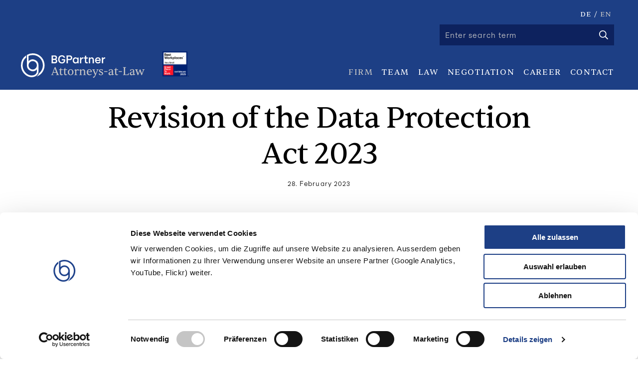

--- FILE ---
content_type: text/html;charset=UTF-8
request_url: https://www.bgpartner.ch/en/revision-of-the-data-protection-act-2023-_content---1--8--577.html
body_size: 5781
content:
	<!DOCTYPE HTML>
<html lang="en-US">
<head>




<meta charset="UTF-8" />

<title>Revision of the Data Protection Act 2023 - BGPartner</title>

<meta name="keywords" content="Team, Anwältinnen, Anwälten, Unternehmen, Wirtschaftsrechts, Vertrags- und Gesellschaftsrecht, Kapitalmarktrech, Planungs- und Baurecht" />
<meta name="description" content="Six months to go until the revised Data Protection Act comes into force on September 1, 2023. Do you have an up-to-date data protection declaration? Do you know how to respond to a request for information? Have you outsourced services to third-party compa" />

<meta name="robots" content="index, follow" />
<meta name="revisit-after" content="5 days" />
<meta name="author" content="Webagentur: MySign&copy; 2026 Switzerland, http://www.mysign.ch" />
<meta name="geo.region" content="US" />


<link rel="canonical" href="https://www.bgpartner.ch/en/revision-of-the-data-protection-act-2023-_content---1--8--577.html" />
<link rel="apple-touch-icon" sizes="180x180" href="/img/icons/apple-touch-icon.png">
<link rel="icon" type="image/png" href="/img/icons/favicon-32x32.png" sizes="32x32">
<link rel="icon" type="image/png" href="/img/icons/favicon-16x16.png" sizes="16x16">
<link rel="icon" href="/favicon.ico?_1765984172000" type="image/ico" />
<link rel="icon" type="image/svg+xml" href="/img/icons/favicon.svg">
<link rel="manifest" href="/img/icons/site.webmanifest">
<link rel="mask-icon" href="/img/icons/safari-pinned-tab.svg">
<meta name="msapplication-TileColor" content="#1d3f85">
<meta name="theme-color" content="#1d3f85">
<meta name="viewport" content="width=device-width, initial-scale=1">

<meta property="og:title" content="Revision of the Data Protection Act 2023 - BGPartner" />
<meta property="og:type" content="company"/>
<meta property="og:url" content="https://www.bgpartner.ch/en/revision-of-the-data-protection-act-2023-_content---1--8--577.html" />
<meta property="og:site_name" content="BGPartner Ltd" />
<meta property="og:description" content="Six months to go until the revised Data Protection Act comes into force on September 1, 2023. Do you have an up-to-date data protection declaration? Do you know how to respond to a request for information? Have you outsourced services to third-party compa"/>

<meta property="og:latitude" content="46.9518832" />
<meta property="og:longitude" content="7.4324503" />
<meta property="og:locality" content="Berne" />
<meta property="og:street-address" content="L&auml;nggassstrasse 10" />
<meta property="og:region" content="Berne" />
<meta property="og:postal-code" content="3001" />
<meta property="og:country-name" content="CH" />
<meta property="og:email" content="info@bgpartner.ch" />
<meta property="og:phone_number" content="+41 (0)31 329 55 55" />
<meta property="og:image" content="https://www.bgpartner.ch/img/ogimage-fallback.png" />








    <script id="Cookiebot" src="https://consent.cookiebot.com/uc.js" data-cbid="801e63a8-7944-4fc6-90ba-411e643ea0f1" type="text/javascript" async></script>
  <script id="CookieDeclaration" src="https://consent.cookiebot.com/801e63a8-7944-4fc6-90ba-411e643ea0f1/cd.js" type="text/javascript" async></script>

  <script type="text/plain" data-cookieconsent="statistics" src="/standard/js/urchin/urchin.js"></script>
  <script type="text/plain" data-cookieconsent="statistics">
    BGPartner.urchinTracker();
  </script>

          <!-- Google Tag Manager -->
      <script type="text/plain" data-cookieconsent="statistics">(function(w,d,s,l,i){w[l]=w[l]||[];w[l].push({'gtm.start':
                  new Date().getTime(),event:'gtm.js'});var f=d.getElementsByTagName(s)[0],
              j=d.createElement(s),dl=l!='dataLayer'?'&l='+l:'';j.async=true;j.src=
              'https://www.googletagmanager.com/gtm.js?id='+i+dl;f.parentNode.insertBefore(j,f);
      })(window,document,'script','dataLayer','GTM-KB2VLVHC');</script>
      <!-- End Google Tag Manager -->

<link rel="stylesheet" type="text/css" href="/standard/compressed/114b9645100524ef8c675210aa328ba8.css" media="all" />

<script src="/standard/compressed/variables_en_US_1-92a23e16d59f1a37c82ff5c207035799.js"></script>
<script defer src="/standard/compressed/md5-fb585f187a73428f4135561273c9c39e.js"></script><script defer src="/standard/compressed/browser-fingerprint-7db88d37d5ec5c7abb59d20efdc5953b.js"></script><script defer src="/standard/compressed/jquery-d95618efe9d14f700ae125790662079e.js"></script><script defer src="/standard/compressed/jquery.ui-e9766157e1c651a90395314a63f8e6de.js"></script><script defer src="/standard/compressed/modernizr-eef493646ccb1ec89d1e79a64c34200b.js"></script><script defer src="/standard/compressed/jquery.validate-5bf88e8b1187c3155f872ac2751ca263.js"></script><script defer src="/standard/compressed/messages_en-7d9301c6c8471aa35f7306036e5734e4.js"></script><script defer src="/standard/compressed/methods-d0061caf08a9d33b1bf1ca9644dcf0e0.js"></script><script defer src="/standard/compressed/messages_en-3431b3316268f97dfaeb9e794e600fe3.js"></script><script defer src="/standard/compressed/jquery.autosuggest-5beea2778c1fb003a9dd1b14adacf06d.js"></script><script defer src="/standard/compressed/jquery.placeholder-c979772c277ab9fb299dd39811aed324.js"></script><script defer src="/standard/compressed/jquery.mysign-ad13b3823881519a807520a557e8fc9b.js"></script><script defer src="/standard/compressed/jquery.formbuilder-32662c83f5d0b8a15069d828cd988e2e.js"></script><script defer src="/standard/compressed/jquery.cycle2-f769ef706c97ea6b90fa10526beb798f.js"></script><script defer src="/standard/compressed/jquery.touchwipe-deef6c70019f2848b866c0113cfb8a64.js"></script><script defer src="/standard/compressed/jquery.matchHeight-deb314f40900d1cbea8ab75662fd98d8.js"></script><script defer src="/standard/compressed/jquery-doubletap-981fd77ce979e917b148ac11368b3a1d.js"></script><script defer src="/standard/compressed/prj-124d591ba507010036b946ea8d43e8f9.js"></script><script defer src="/standard/compressed/cssrelpreload-3a16a873b0eadae09023a52b9c8d5228.js"></script>

</head>



<body  class="pagelayout1">
<!-- Google Tag Manager (noscript) -->
<noscript><iframe src="https://www.googletagmanager.com/ns.html?id=GTM-KB2VLVHC"
                  height="0" width="0" style="display:none;visibility:hidden"></iframe></noscript>
<!-- End Google Tag Manager (noscript) -->


<div id="body-container">
    <div id="main" >
        <header role="banner" id="header">
            <div class="header-inner">
                
<a href="/en" title="BGPartner Ltd" id="site-branding" class="" >
	<img src="/img/brand-en.svg" width="256" height="54" alt="BGPartner Ltd" />
</a>

<div class="header_workplace_icon">
    <img src="/img/icons/header-certificate-en.svg" alt="Great Place To Work certificate" />
</div>

<a href="#" class="menu-toggle" title="menu">Menu</a>

<div class="top-bar-navigation">
	<div class="top-bar-navigation-utils">
	    <nav class="language-selector desktop-language-selector">
	        <ul>
	            	                	                    <li><a href="/de/revision-datenschutzgesetz-2023-_content---1--8--577.html">DE</a><span>/</span></li>
	                	            	            	                	                    <li class="active">EN</li>
	                	            	        </ul>
	    </nav>

	    <div id="searchform-wrap">
	        <form id="searchform" action="/en/search.html" method="get">
	            <fieldset id="ct-search">
	                <input accesskey="5" name="searchtext" id="searchtext" type="search" placeholder="Enter search term" />
	                <button id="searchsubmit" type="submit">
                        <svg xmlns="http://www.w3.org/2000/svg" viewBox="0 0 512 512"><path fill="#fff" d="M508.5 468.9L387.1 347.5c-2.3-2.3-5.3-3.5-8.5-3.5h-13.2c31.5-36.5 50.6-84 50.6-136C416 93.1 322.9 0 208 0S0 93.1 0 208s93.1 208 208 208c52 0 99.5-19.1 136-50.6v13.2c0 3.2 1.3 6.2 3.5 8.5l121.4 121.4c4.7 4.7 12.3 4.7 17 0l22.6-22.6c4.7-4.7 4.7-12.3 0-17zM208 368c-88.4 0-160-71.6-160-160S119.6 48 208 48s160 71.6 160 160-71.6 160-160 160z"/></svg>
                    </button>
	            </fieldset>
	        </form>
	    </div>
    </div>



                <a href="#navigation" id="navigation" accesskey="1"></a>
        <nav id="main-nav-wrap">
            <ul id="main-nav" >
                                    <li class="first-level has-dropdown  active  first    ">
                        <a href="/en/portrait.html">Firm</a>
                                                    <ul class="dropdown second-level">
                                                                    <li class=" first  ">
                                        <a href="/en/portrait.html">PROFILE</a>
                                    </li>
                                                                    <li class="  ">
                                        <a href="/en/netzwerk.html">Network</a>
                                    </li>
                                                                    <li class="  ">
                                        <a href="/en/regulated-financial-services-_content---1--3027.html">Regulated Financial Services</a>
                                    </li>
                                                                    <li class="  ">
                                        <a href="/en/foreigndesks.html">Foreign Desks</a>
                                    </li>
                                                                    <li class="  ">
                                        <a href="/en/veranstaltungen.html">EVENTS</a>
                                    </li>
                                                                    <li class=" active   last ">
                                        <a href="/en/news.html">News</a>
                                    </li>
                                                            </ul>
                                            </li>
                                    <li class="first-level      ">
                        <a href="/en/team.html">Team</a>
                                            </li>
                                    <li class="first-level has-dropdown      ">
                        <a href="/en/angebot.html">Law</a>
                                                    <ul class="dropdown second-level">
                                                                    <li class=" first  ">
                                        <a href="https://www.bgpartner.ch/en/angebot.html#anchor_QCLFXC">Corporate and Contract Law</a>
                                    </li>
                                                                    <li class="  ">
                                        <a href="https://www.bgpartner.ch/en/angebot.html#anchor_CBUVJF">M&amp;A and Private Equity</a>
                                    </li>
                                                                    <li class="  ">
                                        <a href="https://www.bgpartner.ch/en/angebot.html#anchor_KBUTZO">Construction and Planning Law</a>
                                    </li>
                                                                    <li class="  last ">
                                        <a href="https://www.bgpartner.ch/en/angebot.html#anchor_BSLIYW">Litigation and Arbitration </a>
                                    </li>
                                                            </ul>
                                            </li>
                                    <li class="first-level     third-last  ">
                        <a href="/en/negotiation-_content---1--3021.html">Negotiation</a>
                                            </li>
                                    <li class="first-level has-dropdown      second-last ">
                        <a href="/en/anwaelte.html">Career </a>
                                                    <ul class="dropdown second-level">
                                                                    <li class=" first  ">
                                        <a href="/en/anwaelte.html">Attorneys at law</a>
                                    </li>
                                                                    <li class="  last ">
                                        <a href="/en/job-vacancies-_content---1--3026.html">Job vacancies</a>
                                    </li>
                                                            </ul>
                                            </li>
                                    <li class="first-level      last ">
                        <a href="/en/kontakt.html">Contact</a>
                                            </li>
                            </ul>
        </nav>
    </div>

<div class="mainnav-mobile-wrapper">
    <nav id="mainnav-mobile">
        <div class="mainnav-mobile-inner">
            <ul class="level1">
                                    <li class="hassub  active">
                        <a href="#" data-prj-link="/en/portrait.html" class="alt-link level1-link">
                                                            <span class="icn-arrow"></span>
                                                        <span>Firm</span>
                        </a>
                                                                            <ul class="level2">
                                                                    <li class="">
                                        <a href="/en/portrait.html" class="alt-link level2-link">
                                            <span>PROFILE</span>
                                        </a>
                                    </li>
                                                                    <li class="">
                                        <a href="/en/netzwerk.html" class="alt-link level2-link">
                                            <span>Network</span>
                                        </a>
                                    </li>
                                                                    <li class="">
                                        <a href="/en/regulated-financial-services-_content---1--3027.html" class="alt-link level2-link">
                                            <span>Regulated Financial Services</span>
                                        </a>
                                    </li>
                                                                    <li class="">
                                        <a href="/en/foreigndesks.html" class="alt-link level2-link">
                                            <span>Foreign Desks</span>
                                        </a>
                                    </li>
                                                                    <li class="">
                                        <a href="/en/veranstaltungen.html" class="alt-link level2-link">
                                            <span>EVENTS</span>
                                        </a>
                                    </li>
                                                                    <li class=" active">
                                        <a href="/en/news.html" class="alt-link level2-link">
                                            <span>News</span>
                                        </a>
                                    </li>
                                                            </ul>
                                            </li>
                                    <li class=" ">
                        <a href="#" data-prj-link="/en/team.html" class="alt-link level1-link">
                                                        <span>Team</span>
                        </a>
                                                                    </li>
                                    <li class="hassub ">
                        <a href="#" data-prj-link="/en/angebot.html" class="alt-link level1-link">
                                                            <span class="icn-arrow"></span>
                                                        <span>Law</span>
                        </a>
                                                                            <ul class="level2">
                                                                    <li class="">
                                        <a href="https://www.bgpartner.ch/en/angebot.html#anchor_QCLFXC" class="alt-link level2-link">
                                            <span>Corporate and Contract Law</span>
                                        </a>
                                    </li>
                                                                    <li class="">
                                        <a href="https://www.bgpartner.ch/en/angebot.html#anchor_CBUVJF" class="alt-link level2-link">
                                            <span>M&amp;A and Private Equity</span>
                                        </a>
                                    </li>
                                                                    <li class="">
                                        <a href="https://www.bgpartner.ch/en/angebot.html#anchor_KBUTZO" class="alt-link level2-link">
                                            <span>Construction and Planning Law</span>
                                        </a>
                                    </li>
                                                                    <li class="">
                                        <a href="https://www.bgpartner.ch/en/angebot.html#anchor_BSLIYW" class="alt-link level2-link">
                                            <span>Litigation and Arbitration </span>
                                        </a>
                                    </li>
                                                            </ul>
                                            </li>
                                    <li class=" ">
                        <a href="#" data-prj-link="/en/negotiation-_content---1--3021.html" class="alt-link level1-link">
                                                        <span>Negotiation</span>
                        </a>
                                                                    </li>
                                    <li class="hassub ">
                        <a href="#" data-prj-link="/en/anwaelte.html" class="alt-link level1-link">
                                                            <span class="icn-arrow"></span>
                                                        <span>Career </span>
                        </a>
                                                                            <ul class="level2">
                                                                    <li class="">
                                        <a href="/en/anwaelte.html" class="alt-link level2-link">
                                            <span>Attorneys at law</span>
                                        </a>
                                    </li>
                                                                    <li class="">
                                        <a href="/en/job-vacancies-_content---1--3026.html" class="alt-link level2-link">
                                            <span>Job vacancies</span>
                                        </a>
                                    </li>
                                                            </ul>
                                            </li>
                                    <li class=" ">
                        <a href="#" data-prj-link="/en/kontakt.html" class="alt-link level1-link">
                                                        <span>Contact</span>
                        </a>
                                                                    </li>
                            </ul>
            <div class="clearfix"></div>
        </div>
    </nav>

    <nav class="language-selector mobile-language-selector">
        <ul>
                                                <li><a href="/de/revision-datenschutzgesetz-2023-_content---1--8--577.html">DE</a><span>/</span></li>
                                                                            <li class="active">EN<span>/</span></li>
                                                                               <li><a href="/zh/2023-_content---1--8--577.html">&#20013;&#25991;</a></li>
                                      </ul>
    </nav>

    <div class="small-12 columns" id="mobile-searchform-wrap">
        <form id="mobile-searchform" action="/en/search.html" method="get">
            <fieldset id="mb-search">
                <input accesskey="5" name="searchtext" id="mobile-searchtext" type="search" placeholder="Enter search term" />
                <button id="mobile-searchsubmit" class="icn-search" type="submit">
                    <svg xmlns="http://www.w3.org/2000/svg" viewBox="0 0 512 512"><path fill="#fff" d="M508.5 468.9L387.1 347.5c-2.3-2.3-5.3-3.5-8.5-3.5h-13.2c31.5-36.5 50.6-84 50.6-136C416 93.1 322.9 0 208 0S0 93.1 0 208s93.1 208 208 208c52 0 99.5-19.1 136-50.6v13.2c0 3.2 1.3 6.2 3.5 8.5l121.4 121.4c4.7 4.7 12.3 4.7 17 0l22.6-22.6c4.7-4.7 4.7-12.3 0-17zM208 368c-88.4 0-160-71.6-160-160S119.6 48 208 48s160 71.6 160 160-71.6 160-160 160z"/></svg>
                </button>
            </fieldset>
        </form>
    </div>
</div>
            </div>
        </header>

        
        <div class="print-header">
            <div itemscope itemtype="http://schema.org/Organization">
              <span itemprop="name">BGPartner Ltd</span>
              <div itemprop="address" itemscope itemtype="http://schema.org/PostalAddress">
                  <span itemprop="streetAddress">L&auml;nggassstrasse 10</span><br />
                  <span itemprop="postalCode">3001</span>
                  <span itemprop="addressLocality">Berne, CH</span>
              </div>
                Tel:<span itemprop="telephone">+41 (0)31 329 55 55,</span><br />
                Fax:<span itemprop="faxNumber">+41 (0)31 329 55 59,</span><br />
                E-mail: <span itemprop="email">info@bgpartner.ch</span>
            </div>
            <div class="clearfix"></div>
        </div>

                    <div class=" content-wrap">
	<a href="#content" id="content" accesskey="2"></a>
    	<article id="main-content">
        
                                            <h1>Revision of the Data Protection Act 2023</h1>
            
            
            <div class="row">
                                                    
	                

<div class="small-10 columns line-title news">
    <p class="date">28. February 2023 </p>
    <div class="clearfix"></div>
</div>
<div class="small-10 medium-10 large-8 large-centered columns content news-txt">
    <p>Six months to go until the revised Data Protection Act comes into force on September 1, 2023. Do you have an up-to-date data protection declaration? Do you know how to respond to a&nbsp;request for information? Have you outsourced services to third-party companies that process personal data on your behalf? Have you defined a process for reporting data security breaches (such as loss, deletion, or modification of personal data due to hacker attacks, etc.)?</p>
<p>Prepare yourself for the new requirements. Our data protection expert, attorney-at-law <a href="/en/fabiola-weilenmann-_content---1--1006--63.html">Fabiola Weilenmann</a>, together with the entire<a href="/en/team.html"> BGPartner team</a>, will be happy to advise and support you in implementing the new requirements.</p>
    
</div>
<div class="clearfix"></div>
<div class="small-10 large-4 large-offset-1 columns content back-news-bottom">
    <div class="link-block">
        <a href="/en/news.html">News overwiew</a>
    </div>
</div>
															        </div>
		                    <div class="small-10 columns link-top-container">
    <div class="link-block link-top">
        <a href="#">back to top</a>
    </div>
</div>        	</article>
</div>            </div>

    <footer role="contentinfo" id="footer">
        <div class="row">
            

<div class="small-10 xxlarge-4 columns footer-col first-footer-col">
                <div class="main-adress">
        <h4 class="main-adress-name">BGPartner Ltd</h4>
        <span>Attorneys-at-law</span><br/>
        <span><a href="mailto:info@bgpartner.ch">info@bgpartner.ch</a></span>
    </div>

    <div class="footer__certificate">
        <img src="/img/icons/footer-certificate-en.svg" alt="Great Place To Work certificate" />
    </div>
</div>

<div class="small-10 xxlarge-4 columns footer-col second-footer-col">
            <div class="main-adress">
	<h4>Berne office</h4>
<p><span>L&auml;nggassstrasse 10<br />CH-3001 Berne<br /><br />Tel. +41 31 329 55 55<br />Fax +41 31 329 55 59</span></p>
</div>    <div class="main-adress">
	<h4>Zurich office</h4>
<p>Genferstrasse 21<br />CH-8027 Zurich<br /><br />Tel. +41 44 312 20 20<br />Fax +41 44 312 20 19</p>
</div></div>
<div class="small-10 xxlarge-4 columns footer-col third-footer-col">
    <div class="social-icon">
        <a href="https://www.youtube.com/channel/UCuWzQqp_MP8b60cUtPjgcXQ/featured" class="icn-youtube" target="_blank" rel="noopener external" title="YouTube">
            <svg viewBox="0 0 50 50" xmlns="http://www.w3.org/2000/svg"><path d="M45 1H5C2.8 1 1 2.8 1 5v40c0 2.2 1.8 4 4 4h40c2.2 0 4-1.8 4-4V5c0-2.2-1.8-4-4-4z" fill="#FFF"/><path d="M39.7 19s-.3-2.1-1.2-3c-1.1-1.2-2.4-1.2-3-1.3-4.2-.2-10.5-.2-10.5-.2s-6.3 0-10.5.3c-.6.1-1.9.1-3 1.3-.9.9-1.2 3-1.2 3s-.3 2-.3 4.4v3c0 2.4.3 4.5.3 4.5s.3 2.1 1.2 3c1.1 1.2 2.6 1.2 3.3 1.3 2.4.2 10.2.2 10.2.2s6.3.1 10.5-.2c.6-.1 1.9-.1 3-1.3.9-.9 1.2-3 1.2-3s.3-2.1.3-4.5v-3c0-2.4-.3-4.5-.3-4.5zM21 29v-8l8 4-8 4z" fill="#1d3f85"/></svg>
        </a>
                <a href="https://www.linkedin.com/company/2059920?trk=tyah&amp;trkInfo=tarId%3A1418991821152%2Ctas%3ABader%20Gnehm%20%2Cidx%3A1-1-1 " class="icn-linkedin" target="_blank" rel="noopener external" title="LinkedIn">
            <svg xmlns="http://www.w3.org/2000/svg" viewBox="0 0 448 512"><path fill="#fff" d="M416 32H31.9C14.3 32 0 46.5 0 64.3v383.4C0 465.5 14.3 480 31.9 480H416c17.6 0 32-14.5 32-32.3V64.3c0-17.8-14.4-32.3-32-32.3zM135.4 416H69V202.2h66.5V416zm-33.2-243c-21.3 0-38.5-17.3-38.5-38.5S80.9 96 102.2 96c21.2 0 38.5 17.3 38.5 38.5 0 21.3-17.2 38.5-38.5 38.5zm282.1 243h-66.4V312c0-24.8-.5-56.7-34.5-56.7-34.6 0-39.9 27-39.9 54.9V416h-66.4V202.2h63.7v29.2h.9c8.9-16.8 30.6-34.5 62.9-34.5 67.2 0 79.7 44.3 79.7 101.9V416z"/></svg>
        </a>
    </div>

    <nav class="service-nav">
                                        <ul>
                                    <li class="first" >
                        <a id="navigation_1013" href="/en/impressum.html" title="Impressum">Impressum</a>
                    </li>
                                    <li  class="last">
                        <a id="navigation_3019" href="/en/datenschutz.html" title="Privacy Statement">Privacy Statement</a>
                    </li>
                            </ul>
            </nav>
</div>        </div>
    </footer>
</div>


<link rel="stylesheet" type="text/css" href="/standard/compressed/footer-547322ba4a0f4c55fe32f3e6aab984a4.css" media="all" />


</body>
</html>

--- FILE ---
content_type: text/css
request_url: https://www.bgpartner.ch/standard/compressed/114b9645100524ef8c675210aa328ba8.css
body_size: 11249
content:
html{font-family:sans-serif;-ms-text-size-adjust:100%;-webkit-text-size-adjust:100%}body{margin:0}article,aside,details,figcaption,figure,footer,header,hgroup,main,menu,nav,section,summary{display:block}canvas,progress,video{display:inline-block;vertical-align:baseline}[hidden],template{display:none}a{background-color:transparent}a:active,a:hover{outline:0}abbr[title]{border-bottom:1px dotted}b,strong{font-weight:bold}dfn{font-style:italic}h1{font-size:2em;margin:.67em 0}mark{background:#ff0;color:#000}small{font-size:80%}sub,sup{font-size:75%;line-height:0;position:relative;vertical-align:baseline}sup{top:-0.5em}sub{bottom:-0.25em}img{border:0}svg:not(:root){overflow:hidden}figure{margin:1em 40px}hr{-moz-box-sizing:content-box;box-sizing:content-box;height:0}pre{overflow:auto}code,kbd,pre,samp{font-family:monospace,monospace;font-size:1em}button,input,optgroup,select,textarea{color:inherit;font:inherit;margin:0}button{overflow:visible}button,select{text-transform:none}button,html input[type="button"],input[type="reset"],input[type="submit"]{-webkit-appearance:button;cursor:pointer}button[disabled],html input[disabled]{cursor:default}button::-moz-focus-inner,input::-moz-focus-inner{border:0;padding:0}input{line-height:normal}input[type="checkbox"],input[type="radio"]{box-sizing:border-box;padding:0}input[type="number"]::-webkit-inner-spin-button,input[type="number"]::-webkit-outer-spin-button{height:auto}input[type="search"]{-webkit-appearance:textfield;-moz-box-sizing:content-box;-webkit-box-sizing:content-box;box-sizing:content-box}input[type="search"]::-webkit-search-cancel-button,input[type="search"]::-webkit-search-decoration{-webkit-appearance:none}fieldset{border:1px solid silver;margin:0 2px;padding:.35em .625em .75em}legend{border:0;padding:0}textarea{overflow:auto}optgroup{font-weight:bold}table{border-collapse:collapse;border-spacing:0}td,th{padding:0}
meta.foundation-version{font-family:"/5.4.7/"}meta.foundation-mq-small{font-family:"/only screen/";width:0}meta.foundation-mq-medium{font-family:"/only screen and (min-width:40.063em)/";width:40.063em}meta.foundation-mq-large{font-family:"/only screen and (min-width:64.000em)/";width:64.000em}meta.foundation-mq-xlarge{font-family:"/only screen and (min-width:87.500em)/";width:87.500em}meta.foundation-mq-xxlarge{font-family:"/only screen and (min-width:105.000em)/";width:105.000em}meta.foundation-data-attribute-namespace{font-family:false}html,body{height:100%}*,*:before,*:after{-webkit-box-sizing:border-box;-moz-box-sizing:border-box;box-sizing:border-box}html,body{font-size:100%}body{background:white;color:#222;padding:0;margin:0;font-family:"Helvetica Neue",Helvetica,Roboto,Arial,sans-serif;font-weight:normal;font-style:normal;line-height:1.5;position:relative;cursor:auto}a:hover{cursor:pointer}img{max-width:100%;height:auto}img{-ms-interpolation-mode:bicubic}#map_canvas img,#map_canvas embed,#map_canvas object,.map_canvas img,.map_canvas embed,.map_canvas object{max-width:none !important}.left{float:left !important}.right{float:right !important}.clearfix:before,.clearfix:after{content:" ";display:table}.clearfix:after{clear:both}.hide{display:none !important;visibility:hidden}.invisible{visibility:hidden}.antialiased{-webkit-font-smoothing:antialiased;-moz-osx-font-smoothing:grayscale}img{display:inline-block;vertical-align:middle}textarea{height:auto;min-height:50px}select{width:100%}.row{width:100%;margin-left:auto;margin-right:auto;margin-top:0;margin-bottom:0;max-width:94.166em}.row:before,.row:after{content:" ";display:table}.row:after{clear:both}.row.collapse>.column,.row.collapse>.columns{padding-left:0;padding-right:0}.row.collapse .row{margin-left:0;margin-right:0}.row .row{width:auto;margin-left:-0.4375em;margin-right:-0.4375em;margin-top:0;margin-bottom:0;max-width:none}.row .row:before,.row .row:after{content:" ";display:table}.row .row:after{clear:both}.row .row.collapse{width:auto;margin:0;max-width:none}.row .row.collapse:before,.row .row.collapse:after{content:" ";display:table}.row .row.collapse:after{clear:both}.column,.columns{padding-left:.4375em;padding-right:.4375em;width:100%;float:left}[class*="column"]+[class*="column"]:last-child{float:right}[class*="column"]+[class*="column"].end{float:left}@media only screen{.small-push-0{position:relative;left:0;right:auto}.small-pull-0{position:relative;right:0;left:auto}.small-push-1{position:relative;left:10%;right:auto}.small-pull-1{position:relative;right:10%;left:auto}.small-push-2{position:relative;left:20%;right:auto}.small-pull-2{position:relative;right:20%;left:auto}.small-push-3{position:relative;left:30%;right:auto}.small-pull-3{position:relative;right:30%;left:auto}.small-push-4{position:relative;left:40%;right:auto}.small-pull-4{position:relative;right:40%;left:auto}.small-push-5{position:relative;left:50%;right:auto}.small-pull-5{position:relative;right:50%;left:auto}.small-push-6{position:relative;left:60%;right:auto}.small-pull-6{position:relative;right:60%;left:auto}.small-push-7{position:relative;left:70%;right:auto}.small-pull-7{position:relative;right:70%;left:auto}.small-push-8{position:relative;left:80%;right:auto}.small-pull-8{position:relative;right:80%;left:auto}.small-push-9{position:relative;left:90%;right:auto}.small-pull-9{position:relative;right:90%;left:auto}.column,.columns{position:relative;padding-left:.4375em;padding-right:.4375em;float:left}.small-1{width:10%}.small-2{width:20%}.small-3{width:30%}.small-4{width:40%}.small-5{width:50%}.small-6{width:60%}.small-7{width:70%}.small-8{width:80%}.small-9{width:90%}.small-10{width:100%}.small-offset-0{margin-left:0 !important}.small-offset-1{margin-left:10% !important}.small-offset-2{margin-left:20% !important}.small-offset-3{margin-left:30% !important}.small-offset-4{margin-left:40% !important}.small-offset-5{margin-left:50% !important}.small-offset-6{margin-left:60% !important}.small-offset-7{margin-left:70% !important}.small-offset-8{margin-left:80% !important}.small-offset-9{margin-left:90% !important}.small-reset-order{margin-left:0;margin-right:0;left:auto;right:auto;float:left}.column.small-centered,.columns.small-centered{margin-left:auto;margin-right:auto;float:none}.column.small-uncentered,.columns.small-uncentered{margin-left:0;margin-right:0;float:left}.column.small-centered:last-child,.columns.small-centered:last-child{float:none}.column.small-uncentered:last-child,.columns.small-uncentered:last-child{float:left}.column.small-uncentered.opposite,.columns.small-uncentered.opposite{float:right}}@media only screen and (min-width:40.063em){.medium-push-0{position:relative;left:0;right:auto}.medium-pull-0{position:relative;right:0;left:auto}.medium-push-1{position:relative;left:10%;right:auto}.medium-pull-1{position:relative;right:10%;left:auto}.medium-push-2{position:relative;left:20%;right:auto}.medium-pull-2{position:relative;right:20%;left:auto}.medium-push-3{position:relative;left:30%;right:auto}.medium-pull-3{position:relative;right:30%;left:auto}.medium-push-4{position:relative;left:40%;right:auto}.medium-pull-4{position:relative;right:40%;left:auto}.medium-push-5{position:relative;left:50%;right:auto}.medium-pull-5{position:relative;right:50%;left:auto}.medium-push-6{position:relative;left:60%;right:auto}.medium-pull-6{position:relative;right:60%;left:auto}.medium-push-7{position:relative;left:70%;right:auto}.medium-pull-7{position:relative;right:70%;left:auto}.medium-push-8{position:relative;left:80%;right:auto}.medium-pull-8{position:relative;right:80%;left:auto}.medium-push-9{position:relative;left:90%;right:auto}.medium-pull-9{position:relative;right:90%;left:auto}.column,.columns{position:relative;padding-left:.4375em;padding-right:.4375em;float:left}.medium-1{width:10%}.medium-2{width:20%}.medium-3{width:30%}.medium-4{width:40%}.medium-5{width:50%}.medium-6{width:60%}.medium-7{width:70%}.medium-8{width:80%}.medium-9{width:90%}.medium-10{width:100%}.medium-offset-0{margin-left:0 !important}.medium-offset-1{margin-left:10% !important}.medium-offset-2{margin-left:20% !important}.medium-offset-3{margin-left:30% !important}.medium-offset-4{margin-left:40% !important}.medium-offset-5{margin-left:50% !important}.medium-offset-6{margin-left:60% !important}.medium-offset-7{margin-left:70% !important}.medium-offset-8{margin-left:80% !important}.medium-offset-9{margin-left:90% !important}.medium-reset-order{margin-left:0;margin-right:0;left:auto;right:auto;float:left}.column.medium-centered,.columns.medium-centered{margin-left:auto;margin-right:auto;float:none}.column.medium-uncentered,.columns.medium-uncentered{margin-left:0;margin-right:0;float:left}.column.medium-centered:last-child,.columns.medium-centered:last-child{float:none}.column.medium-uncentered:last-child,.columns.medium-uncentered:last-child{float:left}.column.medium-uncentered.opposite,.columns.medium-uncentered.opposite{float:right}.push-0{position:relative;left:0;right:auto}.pull-0{position:relative;right:0;left:auto}.push-1{position:relative;left:10%;right:auto}.pull-1{position:relative;right:10%;left:auto}.push-2{position:relative;left:20%;right:auto}.pull-2{position:relative;right:20%;left:auto}.push-3{position:relative;left:30%;right:auto}.pull-3{position:relative;right:30%;left:auto}.push-4{position:relative;left:40%;right:auto}.pull-4{position:relative;right:40%;left:auto}.push-5{position:relative;left:50%;right:auto}.pull-5{position:relative;right:50%;left:auto}.push-6{position:relative;left:60%;right:auto}.pull-6{position:relative;right:60%;left:auto}.push-7{position:relative;left:70%;right:auto}.pull-7{position:relative;right:70%;left:auto}.push-8{position:relative;left:80%;right:auto}.pull-8{position:relative;right:80%;left:auto}.push-9{position:relative;left:90%;right:auto}.pull-9{position:relative;right:90%;left:auto}}@media only screen and (min-width:64.000em){.large-push-0{position:relative;left:0;right:auto}.large-pull-0{position:relative;right:0;left:auto}.large-push-1{position:relative;left:10%;right:auto}.large-pull-1{position:relative;right:10%;left:auto}.large-push-2{position:relative;left:20%;right:auto}.large-pull-2{position:relative;right:20%;left:auto}.large-push-3{position:relative;left:30%;right:auto}.large-pull-3{position:relative;right:30%;left:auto}.large-push-4{position:relative;left:40%;right:auto}.large-pull-4{position:relative;right:40%;left:auto}.large-push-5{position:relative;left:50%;right:auto}.large-pull-5{position:relative;right:50%;left:auto}.large-push-6{position:relative;left:60%;right:auto}.large-pull-6{position:relative;right:60%;left:auto}.large-push-7{position:relative;left:70%;right:auto}.large-pull-7{position:relative;right:70%;left:auto}.large-push-8{position:relative;left:80%;right:auto}.large-pull-8{position:relative;right:80%;left:auto}.large-push-9{position:relative;left:90%;right:auto}.large-pull-9{position:relative;right:90%;left:auto}.column,.columns{position:relative;padding-left:.4375em;padding-right:.4375em;float:left}.large-1{width:10%}.large-2{width:20%}.large-3{width:30%}.large-4{width:40%}.large-5{width:50%}.large-6{width:60%}.large-7{width:70%}.large-8{width:80%}.large-9{width:90%}.large-10{width:100%}.large-offset-0{margin-left:0 !important}.large-offset-1{margin-left:10% !important}.large-offset-2{margin-left:20% !important}.large-offset-3{margin-left:30% !important}.large-offset-4{margin-left:40% !important}.large-offset-5{margin-left:50% !important}.large-offset-6{margin-left:60% !important}.large-offset-7{margin-left:70% !important}.large-offset-8{margin-left:80% !important}.large-offset-9{margin-left:90% !important}.large-reset-order{margin-left:0;margin-right:0;left:auto;right:auto;float:left}.column.large-centered,.columns.large-centered{margin-left:auto;margin-right:auto;float:none}.column.large-uncentered,.columns.large-uncentered{margin-left:0;margin-right:0;float:left}.column.large-centered:last-child,.columns.large-centered:last-child{float:none}.column.large-uncentered:last-child,.columns.large-uncentered:last-child{float:left}.column.large-uncentered.opposite,.columns.large-uncentered.opposite{float:right}.push-0{position:relative;left:0;right:auto}.pull-0{position:relative;right:0;left:auto}.push-1{position:relative;left:10%;right:auto}.pull-1{position:relative;right:10%;left:auto}.push-2{position:relative;left:20%;right:auto}.pull-2{position:relative;right:20%;left:auto}.push-3{position:relative;left:30%;right:auto}.pull-3{position:relative;right:30%;left:auto}.push-4{position:relative;left:40%;right:auto}.pull-4{position:relative;right:40%;left:auto}.push-5{position:relative;left:50%;right:auto}.pull-5{position:relative;right:50%;left:auto}.push-6{position:relative;left:60%;right:auto}.pull-6{position:relative;right:60%;left:auto}.push-7{position:relative;left:70%;right:auto}.pull-7{position:relative;right:70%;left:auto}.push-8{position:relative;left:80%;right:auto}.pull-8{position:relative;right:80%;left:auto}.push-9{position:relative;left:90%;right:auto}.pull-9{position:relative;right:90%;left:auto}}@media only screen and (min-width:87.500em){.xlarge-push-0{position:relative;left:0;right:auto}.xlarge-pull-0{position:relative;right:0;left:auto}.xlarge-push-1{position:relative;left:10%;right:auto}.xlarge-pull-1{position:relative;right:10%;left:auto}.xlarge-push-2{position:relative;left:20%;right:auto}.xlarge-pull-2{position:relative;right:20%;left:auto}.xlarge-push-3{position:relative;left:30%;right:auto}.xlarge-pull-3{position:relative;right:30%;left:auto}.xlarge-push-4{position:relative;left:40%;right:auto}.xlarge-pull-4{position:relative;right:40%;left:auto}.xlarge-push-5{position:relative;left:50%;right:auto}.xlarge-pull-5{position:relative;right:50%;left:auto}.xlarge-push-6{position:relative;left:60%;right:auto}.xlarge-pull-6{position:relative;right:60%;left:auto}.xlarge-push-7{position:relative;left:70%;right:auto}.xlarge-pull-7{position:relative;right:70%;left:auto}.xlarge-push-8{position:relative;left:80%;right:auto}.xlarge-pull-8{position:relative;right:80%;left:auto}.xlarge-push-9{position:relative;left:90%;right:auto}.xlarge-pull-9{position:relative;right:90%;left:auto}.column,.columns{position:relative;padding-left:.4375em;padding-right:.4375em;float:left}.xlarge-1{width:10%}.xlarge-2{width:20%}.xlarge-3{width:30%}.xlarge-4{width:40%}.xlarge-5{width:50%}.xlarge-6{width:60%}.xlarge-7{width:70%}.xlarge-8{width:80%}.xlarge-9{width:90%}.xlarge-10{width:100%}.xlarge-offset-0{margin-left:0 !important}.xlarge-offset-1{margin-left:10% !important}.xlarge-offset-2{margin-left:20% !important}.xlarge-offset-3{margin-left:30% !important}.xlarge-offset-4{margin-left:40% !important}.xlarge-offset-5{margin-left:50% !important}.xlarge-offset-6{margin-left:60% !important}.xlarge-offset-7{margin-left:70% !important}.xlarge-offset-8{margin-left:80% !important}.xlarge-offset-9{margin-left:90% !important}.xlarge-reset-order{margin-left:0;margin-right:0;left:auto;right:auto;float:left}.column.xlarge-centered,.columns.xlarge-centered{margin-left:auto;margin-right:auto;float:none}.column.xlarge-uncentered,.columns.xlarge-uncentered{margin-left:0;margin-right:0;float:left}.column.xlarge-centered:last-child,.columns.xlarge-centered:last-child{float:none}.column.xlarge-uncentered:last-child,.columns.xlarge-uncentered:last-child{float:left}.column.xlarge-uncentered.opposite,.columns.xlarge-uncentered.opposite{float:right}.push-0{position:relative;left:0;right:auto}.push-1{position:relative;left:10%;right:auto}.push-2{position:relative;left:20%;right:auto}.push-3{position:relative;left:30%;right:auto}.push-4{position:relative;left:40%;right:auto}.pull-5{position:relative;right:50%;left:auto}.pull-6{position:relative;right:60%;left:auto}.pull-7{position:relative;right:70%;left:auto}.pull-8{position:relative;right:80%;left:auto}.pull-9{position:relative;right:90%;left:auto}}@media only screen and (min-width:105.000em){.xxlarge-push-0{position:relative;left:0;right:auto}.xxlarge-pull-0{position:relative;right:0;left:auto}.xxlarge-push-1{position:relative;left:8.33333%;right:auto}.xxlarge-pull-1{position:relative;right:8.33333%;left:auto}.xxlarge-push-2{position:relative;left:16.66667%;right:auto}.xxlarge-pull-2{position:relative;right:16.66667%;left:auto}.xxlarge-push-3{position:relative;left:25%;right:auto}.xxlarge-pull-3{position:relative;right:25%;left:auto}.xxlarge-push-4{position:relative;left:33.33333%;right:auto}.xxlarge-pull-4{position:relative;right:33.33333%;left:auto}.xxlarge-push-5{position:relative;left:41.66667%;right:auto}.xxlarge-pull-5{position:relative;right:41.66667%;left:auto}.xxlarge-push-6{position:relative;left:50%;right:auto}.xxlarge-pull-6{position:relative;right:50%;left:auto}.xxlarge-push-7{position:relative;left:58.33333%;right:auto}.xxlarge-pull-7{position:relative;right:58.33333%;left:auto}.xxlarge-push-8{position:relative;left:66.66667%;right:auto}.xxlarge-pull-8{position:relative;right:66.66667%;left:auto}.xxlarge-push-9{position:relative;left:75%;right:auto}.xxlarge-pull-9{position:relative;right:75%;left:auto}.xxlarge-push-10{position:relative;left:83.33333%;right:auto}.xxlarge-pull-10{position:relative;right:83.33333%;left:auto}.xxlarge-push-11{position:relative;left:91.66667%;right:auto}.xxlarge-pull-11{position:relative;right:91.66667%;left:auto}.column,.columns{position:relative;padding-left:.4375em;padding-right:.4375em;float:left}.xxlarge-1{width:8.33333%}.xxlarge-2{width:16.66667%}.xxlarge-3{width:25%}.xxlarge-4{width:33.33333%}.xxlarge-5{width:41.66667%}.xxlarge-6{width:50%}.xxlarge-7{width:58.33333%}.xxlarge-8{width:66.66667%}.xxlarge-9{width:75%}.xxlarge-10{width:83.33333%}.xxlarge-11{width:91.66667%}.xxlarge-12{width:100%}.xxlarge-offset-0{margin-left:0 !important}.xxlarge-offset-1{margin-left:8.33333% !important}.xxlarge-offset-2{margin-left:16.66667% !important}.xxlarge-offset-3{margin-left:25% !important}.xxlarge-offset-4{margin-left:33.33333% !important}.xxlarge-offset-5{margin-left:41.66667% !important}.xxlarge-offset-6{margin-left:50% !important}.xxlarge-offset-7{margin-left:58.33333% !important}.xxlarge-offset-8{margin-left:66.66667% !important}.xxlarge-offset-9{margin-left:75% !important}.xxlarge-offset-10{margin-left:83.33333% !important}.xxlarge-offset-11{margin-left:91.66667% !important}.xxlarge-reset-order{margin-left:0;margin-right:0;left:auto;right:auto;float:left}.column.xxlarge-centered,.columns.xxlarge-centered{margin-left:auto;margin-right:auto;float:none}.column.xxlarge-uncentered,.columns.xxlarge-uncentered{margin-left:0;margin-right:0;float:left}.column.xxlarge-centered:last-child,.columns.xxlarge-centered:last-child{float:none}.column.xxlarge-uncentered:last-child,.columns.xxlarge-uncentered:last-child{float:left}.column.xxlarge-uncentered.opposite,.columns.xxlarge-uncentered.opposite{float:right}.push-0{position:relative;left:0;right:auto}.pull-0{position:relative;right:0;left:auto}.push-1{position:relative;left:10%;right:auto}.pull-1{position:relative;right:10%;left:auto}.push-2{position:relative;left:20%;right:auto}.pull-2{position:relative;right:20%;left:auto}.push-3{position:relative;left:30%;right:auto}.pull-3{position:relative;right:30%;left:auto}.push-4{position:relative;left:40%;right:auto}.pull-4{position:relative;right:40%;left:auto}.push-5{position:relative;left:50%;right:auto}.pull-5{position:relative;right:50%;left:auto}.push-6{position:relative;left:60%;right:auto}.pull-6{position:relative;right:60%;left:auto}.push-7{position:relative;left:70%;right:auto}.pull-7{position:relative;right:70%;left:auto}.push-8{position:relative;left:80%;right:auto}.pull-8{position:relative;right:80%;left:auto}.push-9{position:relative;left:90%;right:auto}.pull-9{position:relative;right:90%;left:auto}}
html{font-size:100%;-webkit-text-size-adjust:none}@font-face{font-family:'BGSans-Book';src:url('/css/fonts/BGSans-Book.woff2') format('woff2'),url('/css/fonts/BGSans-Book.woff') format('woff');font-weight:normal;font-style:normal;font-display:swap}@font-face{font-family:'BGSans-Semibold';src:url('/css/fonts/BGSans-Semibold.woff2') format('woff2'),url('/css/fonts/BGSans-Semibold.woff') format('woff');font-weight:normal;font-style:normal;font-display:swap}@font-face{font-family:'Sapien-Regular';src:url('/css/fonts/Sapien-Regular.woff2') format('woff2'),url('/css/fonts/Sapien-Regular.woff') format('woff');font-weight:normal;font-style:normal;font-display:swap}body,td,input{font-size:15px;font-family:'BGSans-Book',Arial,Helvetica,sans-serif;color:#000;-ms-text-size-adjust:100%;-webkit-font-smoothing:antialiased;-moz-osx-font-smoothing:grayscale;line-height:1;font-weight:400;font-style:normal;letter-spacing:.07em}input{font-size:16px}h1,h2,h3,h4,.title{font-family:'Sapien-Regular',serif;margin:20px 0;line-height:120%;font-weight:100}h1,.title{line-height:110%;font-style:normal;font-size:60px;text-align:center;letter-spacing:-0.025em}h2,.ui2{font-size:30px;letter-spacing:-0.02em;line-height:120%}h3,.ui3{font-size:16px;line-height:150%}h1 a,h2 a,h3 a{font-weight:inherit}p{margin:15px 0;line-height:150%}b,strong,caption,th,thead,dt,legend{font-family:'BGSans-Semibold',Arial,Helvetica,sans-serif;font-weight:100}cite,dfn,em,i{font-style:italic}figcaption{font-style:italic}a{color:#1d3f85;outline:0;text-decoration:none}a:hover{text-decoration:underline}.portrait-content .link-block{margin-bottom:0}.portrait-content .link-block a:before{width:62px}.link-block{margin-top:35px;margin-bottom:25px}.link-block a,.link-block a:hover{font-family:'Sapien-Regular',serif;padding-top:14px;font-size:14px;text-transform:uppercase;color:#000;text-decoration:none;position:relative;letter-spacing:.015em}.link-block a:before{content:"";position:absolute;width:30%;height:7px;top:0;left:0;background-color:#1d3f85;-webkit-transition:all .2s ease-in-out 0;transition:all .2s ease-in-out 0}.link-block a:hover:before{background-color:#c5c5c5;width:100%}p a,p a:visited{line-height:inherit}hr{height:1px;margin-top:15px;padding:0 0 15px;border:0;border-top:1px solid #000;float:none;display:block;width:100%;text-align:left;clear:both}nav ul,nav ol{list-style:none;list-style-image:none;margin:0;padding:0}nav ul li,nav ol li{float:left;display:inline;margin:0;padding:0}ul,ol{list-style:outside;padding-left:15px;margin-left:0;margin-top:0}ol{list-style:inside;list-style:decimal;margin-left:0;padding-left:20px}.lt-ie9 ol{margin-left:0}ul li,ol li{margin:0 0 5px 0;line-height:150%}ul li{padding-left:5px}address{font-style:normal;line-height:18px}address ul{line-height:18px}table{border-collapse:collapse;border-spacing:0;border:1px solid #b6b6b6;width:100%}caption{text-align:left;background:transparent;margin:0 0 5px}td,th{border:1px solid #b6b6b6;padding:5px}thead th,tfoot th{text-align:left;padding-top:5px}tbody th,tbody td{vertical-align:top;text-align:left}tfoot td{border:1px solid #b6b6b6;padding-top:5px}
.content{text-align:left}.link-top-container{margin-top:auto}.link-top{text-align:center;margin:65px auto 25px}.no-toplink{margin:50px auto 25px;overflow:hidden}.portrait-img figure,.thumbnail figure,.img figure,.elastic-frame-wrapper,.elastic-typeform-wrapper{background:transparent url(/img/ajax-loader.gif?_1765984172000) center center no-repeat}.line-title hr{margin-top:15px;padding:0}.line-title .title,.line-title .sub-title{width:auto;-webkit-box-sizing:border-box;-moz-box-sizing:border-box;box-sizing:border-box}.txt-col-left h2,.txt-col-right h2{text-align:left;margin-top:10px}.txt-col-right figure,.txt-col-third figure{padding-top:15px;padding-bottom:25px;display:block;margin:0 auto;text-align:center}.txt-col-third img{width:auto;max-width:180px;max-height:100px;height:auto}.special-boxes{margin-top:25px}.portrait-img .link-block-vcard,.special-boxes .link-block{margin-top:14px}.portrait-boxes-content,.special-boxes-content{display:block;background-color:#c5c5c5;padding:12px}.special-boxes-content .ui2{line-height:120%;margin:0;font-weight:400}.portrait-boxes-content p,.special-boxes-content p{margin-bottom:0}.download-wrap li{width:100%;clear:both;margin-bottom:6px}.download-wrap a{font-weight:400;overflow:hidden;display:block;background-color:#c5c5c5;color:#000;padding:10px 8px 9px;-webkit-transition:all .2s ease-in-out 0;transition:all .2s ease-in-out 0}.touch .download-wrap a:active,.no-touch .download-wrap a:hover{text-decoration:none;background-color:#1d3f85;color:#fff}.download-indentifier{text-align:right;float:right;width:35%}.download-description{float:left;width:63%;padding-right:2%}.thumbnail{display:inline-block;float:none;margin:20px -3px 10px;vertical-align:top}.contact-col{margin:0 -3px 10px}.zoom,.thumbnail figure{margin:0 auto;text-align:center;position:relative;overflow:hidden;cursor:-webkit-zoom-in;cursor:-moz-zoom-in}.overlay{display:block;position:absolute;z-index:20;background:rgba(0,68,129,0.6);overflow:hidden;-webkit-transition:all .3s;-moz-transition:all .3s;-o-transition:all .3s;transition:all .3s}.overlay{top:0;bottom:0;left:0;right:0;opacity:0}.zoom.hover .overlay{opacity:1}.touch .zoom:active .overlay{opacity:1}.img .ui2{margin:0 15px 15px}.subscribe,.blockquote-wrap{margin:10px 0 0}.subscribe,.blockquote{color:#fff;padding:20px 25px 25px;text-align:center;background-color:#1d3f85}iframe{border-radius:0 !important}.elastic-typeform-wrapper,.elastic-frame{position:relative;padding-bottom:55%;padding-top:15px;height:0;overflow:hidden;margin:25px 0}@media only screen and (min-width:64.000em){.elastic-typeform-wrapper{padding-bottom:55%;min-height:auto}}.elastic-frame-wrapper-medium .elastic-frame{margin:25px 0 0}.elastic-typeform-wrapper{padding-bottom:100%;min-height:95vh}@media only screen and (min-width:64.000em){.elastic-typeform-wrapper{padding-bottom:55%;min-height:auto}}.elastic-typeform-wrapper>div,.elastic-frame iframe{border:0;position:absolute;top:0;left:0;width:100%;height:100%}.elastic-typeform-wrapper>div{max-width:1400px;left:calc(50% - 1px * -1);transform:translateX(-50%)}.elastic-frame-wrapper{max-width:100%}.elastic-frame--spotify{padding-bottom:38%}@media only screen and (min-width:40.063em){.elastic-frame--spotify{padding-bottom:20%}}.portrait-content{text-align:left;margin-left:0}.portrait-img{margin-top:30px;padding-top:10px}.portrait-img figure{margin:0 auto;overflow:hidden;position:relative;text-align:center}.portrait-img .link-block{margin-bottom:0}.portrait-content h1{margin-top:50px;line-height:110%;text-align:left;width:auto}.portrait-boxes-content p{margin:0;font-size:13px;padding:3px 0 0;line-height:150%}.portrait-boxes-content .mail{padding:0 0 5px;font-size:16px;line-height:110%}.portrait-boxes-content .mail a{color:#000;font-weight:400}.portrait-boxes-content .mail a:hover{color:#000;text-decoration:none}.portrait-boxes-content{margin-top:10px;padding:12px 15px}.content.back-news-bottom,.back-link-bottom,.back-link-top{text-align:left;margin-top:0;margin-bottom:0}.back-link-top{margin-top:25px}.page-bullet{display:inline-block;text-align:center;color:#000;background-color:#c5c5c5;height:40px;width:40px;line-height:40px}.page-bullet{display:inline-block;text-align:center;color:#000;font-family:'BGSans-Semibold',Arial,Helvetica,sans-serif;background-color:#c5c5c5;height:40px;width:40px;line-height:40px;-webkit-transition:all .2s ease-in-out 0;transition:all .2s ease-in-out 0}.page-bullet:hover,.page-bullet.active{text-decoration:none;color:#fff;background-color:#1d3f85;height:40px;line-height:40px}.page-bullet.active{pointer-events:none;cursor:default}.title a{color:#000}.title a:hover{text-decoration:none}.date{font-size:13px;margin-top:0;margin-bottom:10px}.has-newsimage{margin-bottom:20px}.news-home{margin-bottom:10px;margin-top:10px}.news-home .ui2{margin-top:0}.news-home .date{margin-bottom:8px}.news-home a .ui2,.news-home a .date{color:#000;font-weight:400}.news-block a:hover,.news-home a:hover{text-decoration:none}.news-home a:hover .ui2{color:#1d3f85}.news-block{width:100%;text-align:left}.first-footer-col a,.news-block a .ui2,.news-block a .date{font-weight:400;color:#fff}.first-footer-col a:hover,.news-block a:hover .ui2,.news-block a:hover .date{color:#c5c5c5;text-decoration:none}.news-block{padding:0 15px;background-color:#1d3f85;overflow:hidden}.news-block a{width:100%;float:left;padding:15px 0;border-top:1px solid #fff}.news-blockfirst a{border-top:0}.news-block .ui2{margin-bottom:0}.news-block .date{margin-bottom:5px}.news-block-wrap{margin:0}.news-block-wrap.columns:last-child{float:left}.news-blockfirst{margin-top:15px}.news-download .link-block{text-align:left}.paging{padding-top:25px}.balken{margin:20px auto 0 auto;text-align:center;padding:10px 0;background-color:#1d3f85;font-style:italic}.balken a{color:#fff;font-weight:normal}.balken a:hover{color:#c5c5c5;text-decoration:none}.home-slider-item{position:relative}.title-slider{text-transform:uppercase;font-size:24px;line-height:1.2}.slider-appendix{color:#fff;line-height:1.3;font-family:'Sapien-Regular',serif;text-align:left;position:absolute;top:50%;left:15px;-webkit-transform:translateY(-50%);transform:translateY(-50%);width:calc(100% - 80px)}.slider-appendix-black{color:#000}.home-slider{width:100%;margin:0 auto;max-width:1400px}.home-slider .img{margin-top:0}.home-slider figure,.home-slider img{margin-top:0;min-height:350px}.home-slider img{object-fit:cover;object-position:70% 50%}.home-slidernav{clear:both;padding:5px 0 10px;text-align:center;width:100%;z-index:20}.home-slidernav span{background-color:transparent;border-radius:50%;box-shadow:0 0 0 1px #1d3f85 inset;cursor:pointer;display:inline-block;height:18px;margin:0 4px;text-indent:-9999px;transition:box-shadow .3s ease 0;width:18px}.home-slidernav span:hover{box-shadow:0 0 0 1px #c5c5c5 inset;background-color:#c5c5c5}.home-slidernav .cycle-pager-active{box-shadow:0 0 0 9px #1d3f85 inset}.out-of-bend{position:absolute;left:0;top:-33333px}.bluebox-wrapper{margin:0 -.4375em;padding:0;list-style:none;text-align:center}.bluebox-item{width:100%;margin:0;display:inline-block;vertical-align:top;padding:.4375em}.bluebox-inner{height:200px}.bluebox-inner a{display:block;height:100%;background-color:#004481}.bluebox-item.inverted .bluebox-inner a{background-color:#c5c5c5}.bluebox-item.inverted .bluebox-inner a .ui2{color:#000}.bluebox-inner a:hover{background-color:#c5c5c5;text-decoration:none}.bluebox-item.inverted .bluebox-inner a:hover{background-color:#1d3f85}.bluebox-inner a:hover .ui2{color:#000}.bluebox-item.inverted .bluebox-inner a:hover .ui2{color:#fff}.bluebox-inner .ui2{color:#fff;padding:10px;position:relative;margin:0;top:50%;-moz-transform:translateY(-50%);-webkit-transform:translateY(-50%);transform:translateY(-50%)}audio{width:100%}.audioplayer__figure{overflow:hidden;border-radius:50%;max-width:120px;margin:20px auto}.content--audio+a+div+.content--audio{margin-top:40px}.audioplayer__content .ui2{text-align:center !important;margin-bottom:0 !important}@media only screen and (min-width:40.063em){.audioplayer__figure{max-width:200px;margin:20px 20px auto 0}.audioplayer__content .ui2{text-align:left !important}}@media only screen and (min-width:64.000em){.audioplayer__content{width:80%}.audioplayer__figure{margin-top:0}}.flex-video{position:relative;height:0;padding-bottom:56.25%;overflow:hidden}.video iframe,.video object,.video embed,.video video{border:0;width:100%;height:100%}.d-flex{display:-webkit-box;display:-ms-flexbox;display:flex}.flex-row{-webkit-box-orient:horizontal !important;-webkit-box-direction:normal !important;-ms-flex-direction:row !important;flex-direction:row !important}.flex-column{-webkit-box-orient:vertical !important;-webkit-box-direction:normal !important;-ms-flex-direction:column !important;flex-direction:column !important}.flex-wrap{-ms-flex-wrap:wrap !important;flex-wrap:wrap !important}.flex-nowrap{-ms-flex-wrap:nowrap !important;flex-wrap:nowrap !important}.flex-fill{-webkit-box-flex:1 !important;-ms-flex:1 1 auto !important;flex:1 1 auto !important}.flex-grow-0{-webkit-box-flex:0 !important;-ms-flex-positive:0 !important;flex-grow:0 !important}.flex-grow-1{-webkit-box-flex:1 !important;-ms-flex-positive:1 !important;flex-grow:1 !important}.flex-shrink-0{-ms-flex-negative:0 !important;flex-shrink:0 !important}.flex-shrink-1{-ms-flex-negative:1 !important;flex-shrink:1 !important}.justify-content-start{-webkit-box-pack:start !important;-ms-flex-pack:start !important;justify-content:flex-start !important}.justify-content-end{-webkit-box-pack:end !important;-ms-flex-pack:end !important;justify-content:flex-end !important}.justify-content-center{-webkit-box-pack:center !important;-ms-flex-pack:center !important;justify-content:center !important}.justify-content-between{-webkit-box-pack:justify !important;-ms-flex-pack:justify !important;justify-content:space-between !important}.align-items-start{-webkit-box-align:start !important;-ms-flex-align:start !important;-ms-grid-row-align:flex-start !important;align-items:flex-start !important}.align-items-end{-webkit-box-align:end !important;-ms-flex-align:end !important;-ms-grid-row-align:flex-end !important;align-items:flex-end !important}.align-items-center{-webkit-box-align:center !important;-ms-flex-align:center !important;-ms-grid-row-align:center !important;align-items:center !important}@media only screen and (min-width:40.063em){.d-flex-medium{display:-webkit-box;display:-ms-flexbox;display:flex}}.hidden{display:none;visibility:hidden}.countdownbanner{min-height:80px;width:100%;max-width:1400px;margin:0 auto;padding:25px 15px;background-color:#cb0c7c;color:#fff;font-family:'BGSans-Book',Arial,Helvetica,sans-serif;font-size:1em;line-height:1.4em;text-align:center}.countdownbanner__countdown{font-family:'BGSans-Semibold',Arial,Helvetica,sans-serif}.countdownbanner__link{font-family:'Sapien-Regular',serif;text-transform:uppercase;font-size:.9em;color:#fff;white-space:nowrap}@media only screen and (min-width:40.063em){.countdownbanner{padding:25px 48px;font-size:1.25em;line-height:1.8em}}.aspect-ratio-16\/9{aspect-ratio:16/9}
html{overflow-y:scroll;scroll-behavior:smooth}body{background-color:#fff;margin:0}article,aside,details,figcaption,figure,footer,header,hgroup,nav,section,summary{display:block}#body-container{display:-webkit-box;display:-ms-flexbox;display:flex;-webkit-box-orient:vertical;-webkit-box-direction:normal;-ms-flex-direction:column;flex-direction:column;height:100%}#main,#main-content,.content-wrap{display:-ms-flexbox;display:flex;-webkit-box-orient:vertical;-webkit-box-direction:normal;-ms-flex-direction:column;flex-direction:column;-ms-flex-negative:0;flex-shrink:0;-webkit-box-flex:1;-ms-flex-positive:1;flex-grow:1;width:100%;background-color:#fff}.content-wrap:not(.home .content-wrap){padding-top:40px}#main-content{text-align:center}#header{position:relative;height:72px;-webkit-transition:all .5s ease;transition:all .5s ease;width:100%;left:0;top:0}.header-inner{padding-left:15px;padding-right:15px;display:-webkit-box;display:-ms-flexbox;display:flex;-webkit-box-pack:justify;-ms-flex-pack:justify;justify-content:space-between;-webkit-box-align:center;-ms-flex-align:center;-ms-grid-row-align:center;align-items:center;height:100%}.header-inner,#footer{display:-webkit-box;display:-ms-flexbox;display:flex;color:#fff;background-color:#1d3f85;width:100%;max-width:1400px;margin:0 auto}#main .header-inner .header_workplace_icon{margin:24px auto 24px 30px;height:auto;transition:width .3s ease}@media(max-width:1023px){#main .header-inner .header_workplace_icon{margin:12px auto 12px 30px;width:48px}}@media(min-width:1024px) and (max-width:1399px){#main .header-inner .header_workplace_icon{width:56px}}@media(min-width:1400px){#main .header-inner .header_workplace_icon{width:85px}#main #header.is-sticky .header-inner .header_workplace_icon{width:56px}}#footer{font-size:14px;padding:35px 0 25px;line-height:150%}.print-header{display:none;font-family:'BGSans-Semibold',Arial,Helvetica,sans-serif;line-height:150%}#site-branding,#site-branding img{width:212px;height:auto}:lang(de) #site-branding,:lang(de) #site-branding img{width:183px}.footer-logo{text-align:center}.footer-logo>img{width:210px;height:54px;margin:0 auto}.service-nav,.main-adress{clear:both;padding:0 10px 0 65px;width:100%}.service-nav h4,.main-adress h4,.main-adress-name{font-size:17px}.main-adress h4{padding-top:40px;margin:0}.first-footer-col h4{padding-top:0}.main-adress p{margin:0}.social-icon{padding:50px 10px 35px 65px}.social-icon a{display:block;margin:10px 0 5px}.social-icon a:first-child{margin-top:0}.social-icon .icn-linkedin,.social-icon .icn-youtube{display:block;width:40px;height:40px}.menu-toggle,.icon{margin-right:25px;background-size:30px 30px;background-repeat:no-repeat;background-position:center;display:inline-block;width:30px;height:30px}.open,.menu-toggle{text-indent:100%;white-space:nowrap;overflow:hidden;background-image:url(/img/icn_toggle.png?_1765984172000);margin:0;background-size:22px 14px;width:40px;height:40px;float:right}.open{background-image:url(/img/icn_close.png?_1765984172000);background-size:18px 18px}.icn-arrow{background-image:url(/img/icn_arrow.png?_1765984172000);margin:0;background-size:9px 8px;width:9px;height:8px;position:absolute;left:18px;top:18px;transform:rotate(30deg)}.opened .icn-arrow{transform:rotate(0)}.icn-search-arrow{background-image:url(/img/icn_search-arrow.png?_1765984172000);background-size:7px 12px;width:7px;height:12px}.icn-search{margin:0;width:14px;height:14px}.icn-linkedin{width:40px;height:40px}@media(-webkit-min-device-pixel-ratio:2),(min-resolution:192dpi){.menu-toggle{background-image:url(/img/icn_toggle@2x.png?_1765984172000)}.open{background-image:url(/img/icn_close@2x.png?_1765984172000)}.icn-arrow{background-image:url(/img/icn_arrow@2x.png?_1765984172000)}.icn-search-arrow{background-image:url(/img/icn_search-arrow@2x.png?_1765984172000)}}.service-nav ul{margin-left:-0.4375em;margin-right:-0.4375em}.service-nav li{float:left;clear:both;width:100%;margin-bottom:1px}.service-nav h4{margin:0}.service-nav a{display:block;padding:15px 5px 0;color:#fff}.service-nav a:hover{text-decoration:none}.touch .service-nav a:active,.no-touch .service-nav a:hover{color:#fff;text-decoration:none}#header-sticky-wrapper,#header{width:100%;z-index:101;position:relative}.mainnav-mobile-wrapper{font-family:'Sapien-Regular',serif;background-color:#1d3f85;background-image:-moz-linear-gradient(bottom,#132c6b 0,#1d3f85 100%);background-image:-o-linear-gradient(bottom,#132c6b 0,#1d3f85 100%);background-image:-webkit-linear-gradient(bottom,#132c6b 0,#1d3f85 100%);background-image:linear-gradient(bottom,#132c6b 0,#1d3f85 100%);display:none;width:100%;position:absolute;top:72px;left:0;z-index:101}#mainnav-mobile{position:relative;z-index:111}#mainnav-mobile .level2{display:none}#mainnav-mobile li{display:block;float:left;margin:0;width:100%}#mainnav-mobile .level1{width:100%;float:left}#mainnav-mobile a{text-transform:uppercase;font-size:16px;font-weight:400;color:#fff;text-decoration:none;display:block;float:none;padding:12px 5px 11px 45px;text-align:left;width:100%;position:relative}.touch #mainnav-mobile a:active,.no-touch #mainnav-mobile a:hover{background-color:#102662}#mainnav-mobile .level2 a{background-color:#102662;font-size:14px;padding:8px 5px 8px 45px;border-bottom:0}.touch #mainnav-mobile .level2 a:active,.no-touch #mainnav-mobile .level2 a:hover{background-color:#102662}#mainnav-mobile .level2{background-color:#102662;padding:0 0 10px;border-bottom:1px solid #0d1f54;width:100%;float:left}#mainnav-mobile li.hassub.opened>a{background-color:#102662;color:#fff}.language-selector li,.language-selector a{font-weight:400;color:#fff}.language-selector .active{color:#c5c5c5}.language-selector a,.language-selector li{font-size:14px}.language-selector ul{font-family:'Sapien-Regular',serif;padding:30px 15px 20px;margin:0 auto;overflow:hidden;clear:both}.language-selector li{padding-right:5px}.language-selector a:hover{text-decoration:none;color:#c5c5c5}.language-selector span{padding-left:4px}.desktop-language-selector{margin-left:auto;margin-bottom:10px}.language-selector.desktop-language-selector span{padding-left:6px}.desktop-language-selector ul{padding:0}.buero{display:none;line-height:100px;font-size:10px;font-weight:400;color:#fff;text-transform:uppercase;padding-left:20px}.buero:hover{text-decoration:none;color:#c5c5c5}.rightbuero,.leftbuero{padding:3px 0}.leftbuero{padding-right:2px}.rightbuero{border-left:1px solid #fff;padding-left:7px;padding-right:1px}.buero:hover{text-decoration:none;color:#c5c5c5}.buero:hover .rightbuero{border-left:1px solid #c5c5c5}#main-nav-wrap{margin-top:auto;display:-webkit-box;display:-ms-flexbox;display:flex}#main-nav{font-family:'Sapien-Regular',serif;height:69px;margin:auto 0 0;padding:0;width:auto}#main-nav>li{float:left;position:relative}#main-nav>li a{width:auto;float:left;display:block;position:relative;line-height:68px;margin:0 9px;letter-spacing:.1em;-webkit-transition:all 0 linear;transition:all 0 linear;-o-transition:all 0 linear;-moz-transition:all 0 linear}#main-nav .first-level>a:before{content:"";position:absolute;width:0;height:7px;top:0;left:0;background-color:#fff;-webkit-transition:all .2s ease-in-out 0;transition:all .2s ease-in-out 0}#main-nav .first-level>a:hover:before{background-color:#fff;width:100%}#main-nav>li.last a{padding-right:0;margin-right:0}#main-nav a{text-transform:uppercase;color:#fff;font-family:inherit;font-size:16px;font-weight:normal;text-decoration:none;transition:color .3s linear;-o-transition:color .3s linear;-moz-transition:color .3s linear;-webkit-transition:color .3s linear}#main-nav.cn a{font-size:12px}#main-nav li.active a{color:#c5c5c5}#main-nav li:hover>a,#main-nav a:hover{text-decoration:none;color:#c5c5c5;border:0;transition:color 0 linear;-o-transition:color 0 linear;-moz-transition:color 0 linear;-webkit-transition:color 0 linear}#main-nav .first-level:hover>a:before{background-color:#fff;width:100%}#main-nav ul{background-color:#1d3f85;border:1px solid #1d3f85;display:none;position:absolute;top:58px;left:1px;z-index:1;width:auto;padding:4px 12px 8px;margin:0;width:260px;line-height:1.3}#main-nav .dropdown li,#main-nav .dropdown li a{text-transform:uppercase;font-size:14px;background:0;color:#fff;display:block;padding:0;margin:0;line-height:19px;float:none}#main-nav .dropdown li a{padding:8px 0;transition:color .3s linear;-o-transition:color .3s linear;-moz-transition:color .3s linear;-webkit-transition:color .3s linear}#main-nav .dropdown li.active a:hover,#main-nav .dropdown li a:hover{background:0;text-decoration:none;color:#c5c5c5;transition:color 0 linear;-o-transition:color 0 linear;-moz-transition:color 0 linear;-webkit-transition:color 0 linear}#main-nav .dropdown li.active a{color:#c5c5c5}.no-js #main-nav li.has-dropdown:hover>ul{display:block}img{border:0;-ms-interpolation-mode:bicubic}svg:not(:root){overflow:hidden}figure{margin:0}a[href^=tel]{color:inherit;text-decoration:none;font-weight:400}#searchform input{-webkit-user-modify:read-write-plaintext-only}a,label{-webkit-tap-highlight-color:rgba(0,0,0,0);-webkit-tap-highlight-color:transparent}button,input[type="button"],input[type="reset"],input[type="submit"]{cursor:pointer;-webkit-appearance:button;*overflow:visible}input[type="search"]::-webkit-search-decoration,input[type="search"]::-webkit-search-cancel-button{-webkit-appearance:none}input[type="search"]::-webkit-search-cancel-button,input[type="search"]::-webkit-search-decoration{-webkit-appearance:none}input[type=number]::-webkit-inner-spin-button,input[type=number]::-webkit-outer-spin-button{-webkit-appearance:none;margin:0}input::-webkit-calendar-picker-indicator{display:none}input[type="submit"],input[type="text"]{line-height:normal !important}button::-moz-focus-inner,input::-moz-focus-inner{border:0;padding:0}input[type=number]{-moz-appearance:textfield}input::-webkit-outer-spin-button,input::-webkit-inner-spin-button{-webkit-appearance:none}a,input,button{-ms-touch-action:none !important}button[disabled],input[disabled]{cursor:default}textarea,input[type="tel"],input[type="number"],input[type="text"],input[type="email"],input[type="search"],input[type="submit"]{-webkit-appearance:none;border-radius:0;outline:0}input[type="button"],input[type="reset"],input[type="submit"]{overflow:visible}input[type="checkbox"],input[type="radio"]{box-sizing:border-box;background:transparent;padding:0;margin:0;border:0;box-shadow:none;height:auto;line-height:1;width:auto;height:auto}input[type="checkbox"]:focus,input[type="checkbox"]:hover,input[type="radio"]:focus,input[type="radio"]:hover{border:0}input[type=hidden],input.hidden{float:left;display:inline;border:0;background-color:transparent;height:12px;width:12px;padding:0;position:absolute;top:-100px}.hiddenfields,.sky-hiddenfields{height:0;padding:0 !important;position:absolute;visibility:hidden}form{margin:0}::-webkit-input-placeholder{color:#c8c8c8;opacity:1}:-moz-placeholder{color:#c8c8c8;opacity:1}::-moz-placeholder{color:#c8c8c8;opacity:1}:-ms-input-placeholder{color:#c8c8c8;opacity:1}.placeholder{color:#c8c8c8;opacity:1}legend,fieldset{border:0;margin:0;padding:0}label{font-weight:800;float:none;display:block;width:100%;padding:10px 0 8px}.zip,.city,.sky-labelcheckbox,.sky-labelradio{display:inline}button,input,select,textarea{line-height:normal;font-family:inherit;margin:0;vertical-align:baseline;float:left;font-family:inherit}input[type="search"]{-webkit-box-sizing:border-box;-moz-box-sizing:border-box;box-sizing:border-box}textarea,input[type="search"],input[type="tel"],input[type="password"],input[type="number"],input[type="email"],input[type="text"]{font-size:inherit;color:inherit;float:left;width:100%;margin:0;outline:medium none;background-color:#fff;border-color:#fff;border-width:1px;border-style:solid;border-radius:3px;display:inline-block;height:45px;padding:10px;position:relative;vertical-align:baseline;color:#000}input[type="search"]:focus,input[type="tel"]:focus,input[type="password"]:focus,input[type="number"]:focus,input[type="email"]:focus,input[type="text"]:focus,textarea:focus{background-color:#fff;border-color:#888;border-width:1px;border-style:solid;-moz-box-shadow:none;-webkit-box-shadow:none;box-shadow:none}textarea{height:120px;line-height:130%;padding:10px}textarea.error,input.error{background-color:#fff2f2;border:1px solid red}form div{position:relative;float:left;width:100%;clear:both;padding:0 0 12px}.error-label,label.error{color:red}label.error{font-size:12px;line-height:17px;display:block;clear:both;padding-top:5px;text-transform:none;font-weight:300}textarea.error,input[type="number"].error,input[type="password"].error,input[type="tel"].error,input[type="email"].error,input[type="text"].error{border-color:red;border-width:1px;border-style:solid}.sky-form textarea.error:focus,.sky-form input.error:focus{outline:0}.sky-form fieldset{clear:both}#loader{margin:10px auto;text-align:center}#loader img{text-align:center}.salutation{width:85px;float:left;display:inline}.salutation span,.salutation input{float:left;display:block}.salutation span{padding-left:10px}.salutations label.error{display:none !important}.zip,#zip{width:24%;float:left;display:inline}.city,#city{margin-left:2%;width:74%;float:left;display:inline}.requiredtext{font-size:12px;margin:0 0 10px}#contactform fieldset>div label+.zip+label,.salutation label.error-label{display:none !important}#contactform{padding-bottom:20px}#contactformresponse p{text-align:center;line-height:130%}.btn,input[type="submit"]{font-family:inherit;font-weight:800;font-size:18px;display:inline-block;line-height:45px;color:#fd9900;text-transform:uppercase;background-color:transparent;border:0;-webkit-appearance:none;-moz-appearance:none;height:45px;width:auto;padding:0;text-decoration:none;transition:all .2s linear;-o-transition:all .2s linear;-moz-transition:all .2s linear;-webkit-transition:all .2s linear}.btn:hover,input[type="submit"]:hover{color:#452302;text-decoration:none;transition:none;-o-transition:none;-moz-transition:none;-webkit-transition:none}.btn-slider{padding-left:15px;padding-right:15px;font-family:'Sapien-Regular',serif;text-decoration:none;font-size:14px;display:inline-block;line-height:40px;background-color:#1d3f85;color:#fff;border:0;height:40px;width:auto;text-decoration:none;transition:all .2s linear;-o-transition:all .2s linear;-moz-transition:all .2s linear;-webkit-transition:all .2s linear}.btn-slider:hover{color:#fff;background-color:#0d225e;text-decoration:none}#mb-search,#ct-search{clear:both;position:relative;width:100%}#mobile-searchform-wrap{padding:15px 15px 25px}#mobile-searchtext{font-family:'BGSans-Book',Arial,Helvetica,sans-serif;background-color:#1d3f85;border-color:#1d3f85;border-width:1px;border-style:solid;border-radius:0;display:inline-block;height:40px;padding:10px 45px 10px 10px;position:relative;vertical-align:baseline;color:#fff;font-size:16px}.icon-description{left:-99999px;position:absolute;top:-99999px}.top-bar-navigation{display:none}#searchform-wrap{margin-left:auto}#searchform-wrap input[type=search]{background-color:#0d225e;background-position:7px center;background-repeat:no-repeat;width:350px;border-color:#0d225e;border-width:1px;border-style:solid;border-radius:0;display:inline-block;height:42px;padding:10px 48px 10px 10px;position:relative;vertical-align:baseline;color:#fff}#mobile-searchsubmit,#searchsubmit{background:transparent;border:0;border-radius:0;position:absolute;right:0;height:42px;width:42px;padding:12px}.ui-autocomplete{background-color:#132c6b;border-width:0;border-style:solid;border-color:#132c6b;-moz-border-radius:0;-webkit-border-radius:0;border-radius:0;height:auto !important;left:0 !important;margin:0;overflow:hidden;padding:1px 0 0;width:100% !important;z-index:115 !important;position:absolute !important;-moz-border-radius:0;-webkit-border-radius:0;border-radius:0;padding:0}.ui-autocomplete li,.ui-menu-item a{display:block;margin:0;padding:0;border:0}.ui-autocomplete a{background-color:#132c6b;color:#fff;display:block;padding:10px 17px 9px;border-bottom:0;font-size:16px;text-decoration:none;line-height:130%;font-weight:400}.ui-state-hover,.ui-state-focus,.ui-autocomplete li:hover,.ui-autocomplete a:hover{background-color:#0d2256 !important;color:#fff !important;z-index:80;text-decoration:none;-moz-border-radius:0;-webkit-border-radius:0;border-radius:0;display:block;cursor:pointer}.ui-helper-hidden-accessible{display:none}.sitemap ul,.searchresult ul{list-style:none;margin:0;border:0}.sitemap li,.searchresult li{display:block;padding:0;margin:0;color:#000;padding:10px 0 15px;font-weight:400;border-top:1px solid #000}.searchresult .result{width:100%}.searchresult .first-found{border-top:0}.searchresult li p{font-size:15px;line-height:150%;margin:0;font-weight:400;color:#000}.sitemap-breadcrumb li,.search-breadcrumb li{border:0;display:inline}.sitemap-title,.searchresult-title{display:block;font-size:20px;line-height:150%}.sitemap-title:hover,.searchresult-title:hover{text-decoration:none}.sitemap .sitemap-breadcrumb{margin:0}.sitemap-breadcrumb a{font-size:inherit}.sitemap-breadcrumb li{display:block;padding:0}.sitemap-breadcrumb li li{padding:0 0 0 15px}.sitemap-breadcrumb li li li{padding:0 0 0 15px}.searchresult-title .search-title{color:#000;letter-spacing:-0.02em;font-size:25px;font-weight:400;padding:0;margin:10px 0 5px;text-decoration:none}.searchresult-title:hover{text-decoration:none}.searchresult-title:hover .search-title{color:#1d3f85;text-decoration:none;border:0}.searchresult ul.search-breadcrumb{margin:10px 0;line-height:1;width:100%;float:left}.search-breadcrumb li{font-size:13px;color:#000;padding:0;line-height:160%}.search-breadcrumb span{float:left;display:block;margin:0 8px;position:relative;top:4px}.uppercased{text-transform:uppercase}.fixed-anchor{width:100%;clear:both;display:block}
h1,h2,h3{margin:20px 0;line-height:120%}h1,.title{line-height:110%;font-size:29px;text-align:center;width:275px;margin:20px auto 10px;letter-spacing:-0.025em;-moz-box-sizing:content-box;-webkit-box-sizing:content-box;box-sizing:content-box}h2,.ui2{letter-spacing:-0.02em;font-size:25px;font-weight:400}h3,.ui3{font-size:16px;line-height:150%}.sub-title{text-align:center;text-transform:uppercase;font-size:24px;font-family:'Sapien-Regular',serif;font-style:normal;width:233px;margin:30px auto 10px;line-height:140%;letter-spacing:.015em;-moz-box-sizing:content-box;-webkit-box-sizing:content-box;box-sizing:content-box}.img{padding:0;margin:15px 0 10px}.content{padding-left:15px;padding-right:15px}.object-fit-cover{object-fit:cover}div.txt-col-img figure,div.video{margin-top:15px}.end.txt-col-img figure,.end div.video{margin-top:0;margin-bottom:15px}.txt-col-img img{width:100%}.service-nav,.social-icon,.main-adress{margin:0 auto;max-width:350px}@media only screen and (min-width:30.063em){h1,.title,.sub-title{line-height:120%;width:auto;-webkit-box-sizing:border-box;-moz-box-sizing:border-box;box-sizing:border-box}.thumbnail{width:50%}.contact-col{width:100%}}@media only screen and (min-width:40.063em){.bluebox-item{width:50%}.touch .elastic-frame-wrapper{margin:20px 10%;max-width:80%}.touch .elastic-frame-wrapper-medium{margin:20px 0 20px 10%;max-width:40%;float:left}.touch .last-frame{margin:20px 10% 20px 0;max-width:40%;float:left}.txt-col-third{width:33.3333%}.txt-col-third figure,.txt-col-right figure{text-align:left}.thumbnail{width:30%}.contact-col{font-size:12px;padding:0;width:30%}.portrait-img{margin-top:0;padding-top:5px}.back-link-bottom{display:none}.back-link-top{display:block}.portrait-img figure{max-width:none}.portrait-boxes-content p{font-size:15px}.portrait-boxes-content .mail{font-size:18px}.portrait-boxes-content{padding:15px 20px}.portrait-content h1{margin-top:0}.news-txt{padding-top:15px;padding-bottom:0;-webkit-column-count:2;-moz-column-count:2;column-count:2;-webkit-column-width:300px;-moz-column-width:300px;column-width:300px;-webkit-column-gap:2em;-moz-column-gap:2em;column-gap:2em}.news-txt p:first-child{margin-top:0}.news-home{width:50%}.news-block-wrap{width:100%}#footer{padding-top:25px;padding-left:15px;padding-right:15px}.footer-logo>img{float:left;margin:0}.first-footer-col,.second-footer-col{width:40%}.second-footer-col .main-adress h4{padding-top:30px}.second-footer-col .main-adress:first-child h4{padding-top:0}.third-footer-col{width:20%}.fix-position{position:absolute;bottom:0;left:0}.social-icon{padding:0 10px 35px 0;max-width:none}.main-adress{max-width:none;padding:0;width:100%}.service-nav{padding-left:0}.service-nav ul{margin:0}.service-nav a{padding:8px 0 0;color:#fff}.touch .service-nav a:active,.no-touch .service-nav a:hover{background-color:transparent;color:#c5c5c5}.main-adress.first-item h4{padding-top:0}.subscribe,.blockquote-wrap{margin:20px 0 0}.blockquote{padding:20px 50px 25px}.blockquote .ui2,.blockquote .ui3{font-family:'Sapien-Regular',serif;font-style:italic}.title-slider{font-size:30px}.slider-appendix{font-size:18px;width:50%}.slider-appendix-right{right:12px;left:auto}}@media only screen and (min-width:48.000em){.contact-col{font-size:15px;width:30%}}@media only screen and (min-width:64.000em){.bluebox-item.col3{width:33.33%}.bluebox-item.col4{width:25%}.content{margin-top:20px;margin-bottom:20px;padding-left:.4375em;padding-right:.4375em}.elastic-frame-wrapper{margin:20px 10%;max-width:80%}.elastic-frame-wrapper-medium{margin:20px 0 20px 10%;max-width:40%;float:left}.last-frame{margin:20px 10% 20px 0;max-width:40%;float:left}.balken{max-width:80%;margin:20px 10%}.special-boxes{margin-top:20px}h1,.title{font-size:60px;margin:20px auto 15px;width:auto;-webkit-box-sizing:border-box;-moz-box-sizing:border-box;box-sizing:border-box;max-width:860px}h2,.searchresult-title .search-title{font-family:'Sapien-Regular',serif;font-size:30px}.ui2{font-size:18px}.thumbnail .ui2,.special-boxes .ui2{font-family:'Sapien-Regular',serif;font-size:20px}.txt-col-left h2,.txt-col-right h2{margin-top:0}.sub-title{font-size:30px;width:auto;-webkit-box-sizing:border-box;-moz-box-sizing:border-box;box-sizing:border-box}.img{margin:25px 0 10px}.img .ui2{margin:10px 0 25px}.portrait-img,.txt-col-left{padding-right:15px}.portrait-content,.txt-col-right{padding-left:15px}.txt-col-third{width:20%}.news-block-wrap{width:30%}.news-block-solo{min-height:580px}.txt-col-third figure,.txt-col-right figure{margin-top:30px;margin-bottom:20px}.txt-col-third img{height:auto;max-width:100%;max-height:none}.download-indentifier{width:25%}.download-description{width:73%}.thumbnail{width:20%}.contact-col{width:25%}.elastic-frame{margin:0}.portrait-boxes-content .mail{padding:0;font-size:22px}.portrait-img{margin-top:0;padding-top:10px}.portrait-content{margin-top:0}.portrait-content hr{padding:0 0 35px}.back-link-top{margin-bottom:0}.date{margin-bottom:30px}.date.has-newsimage{margin-bottom:10px}.news-txt{-webkit-column-width:300px;-moz-column-width:300px;column-width:300px;-webkit-column-gap:3em;-moz-column-gap:3em;column-gap:3em}.first-footer-col{width:25%}.second-footer-col{width:55%}.third-footer-col{width:20%}.main-adress{display:table-cell;vertical-align:bottom}.first-footer-col .main-adress{padding-top:0;float:left}.second-footer-col .main-adress{width:33%;clear:none;height:132px;padding:0 15px}.second-footer-col .main-adress h4{padding-top:0}.third-footer-col{width:18%}.social-icon{display:table-cell;vertical-align:top;width:25%;padding:0 20px 0 0}.service-nav{font-size:14px;border-left:1px solid #fff;display:table-cell;padding-left:20px;width:75%}.service-nav a{padding:0;line-height:200%}.icon{display:block;margin-right:0;margin-bottom:20px}.top-bar-navigation,.top-bar-navigation-utils{display:-webkit-box;display:-ms-flexbox;display:flex;-webkit-box-orient:vertical;-webkit-box-direction:normal;-ms-flex-direction:column;flex-direction:column}.top-bar-navigation-utils{margin-bottom:20px;margin-left:auto}.menu-toggle{display:none}#site-branding{margin-bottom:24px}:lang(de) #site-branding{margin-bottom:28px}#site-branding,#site-branding img{width:248px;height:auto;margin-left:-3px}:lang(de) #site-branding,:lang(de) #site-branding img{margin-left:-1px;width:220px}.slider-appendix{left:104px;font-size:20px}.blockquote{padding:20px 80px 25px}.news-download .link-block{margin-bottom:35px;margin-top:25px;text-align:left}.paging{padding-top:0}.service-nav h4,.main-adress h4{font-size:20px;margin-bottom:10px}#main{padding-top:180px}#main-nav.cn>li a{font-size:13px}#header{height:180px;-webkit-transition:height .3s;-moz-transition:height .3s;transition:height .3s;position:fixed;top:0;left:0}#header.is-sticky{height:110px}.header-inner{padding-left:48px;padding-right:48px;-webkit-box-align:end;-ms-flex-align:end;-ms-grid-row-align:flex-end;align-items:flex-end}.is-sticky .header-inner{box-shadow:0 4px 5px -2px rgba(0,0,0,0.5)}.fixed-anchor{scroll-margin-top:11ex}div.txt-col-img figure,div.video{margin-top:15px !important;margin-bottom:0 !important}}@media only screen and (min-width:87.500em){#site-branding,#site-branding img{width:402px;height:auto;-webkit-transition:all .25s ease;transition:all .25s ease}.is-sticky #site-branding,.is-sticky #site-branding img{margin-left:11px;width:288px;height:auto}:lang(de) #site-branding,:lang(de) #site-branding img{margin-left:0;width:358px}:lang(de) .is-sticky #site-branding,:lang(de) .is-sticky #site-branding img{margin-left:14px;width:244px}.btn-slider{font-size:16px}.title-slider{font-size:56px}.slider-appendix{left:142px;line-height:1.2;font-size:28px;width:45%}.slider-appendix-right{right:142px;left:auto}.ui2{font-size:28px}.img{padding-left:.4375em;padding-right:.4375em}.thumbnail .ui2,.special-boxes .ui2{font-size:30px}.news-txt{-webkit-column-width:400px;-moz-column-width:400px;column-width:400px}.first-footer-col .main-adress{clear:none;float:none}.first-footer-col{width:25%}.second-footer-col{width:50%}.second-footer-col .main-adress{width:33%;padding:0 40px}#main-nav>li a{margin:0 20px;font-size:18px}#main-nav.cn>li a{font-size:15px}#main-nav ul{left:8px}.buero{display:block;float:left}.news-block-solo{min-height:500px}.contact-col{padding-left:50px}}@media all and (-ms-high-contrast:none),(-ms-high-contrast:active){.fixed-anchor{padding-top:65px;margin-top:-65px}}
.cc-window{font-family:inherit}.cc-window.cc-floating{-webkit-box-shadow:0 3px 6px rgba(0,0,0,0.16),0 3px 6px rgba(0,0,0,0.23);box-shadow:0 3px 6px rgba(0,0,0,0.16),0 3px 6px rgba(0,0,0,0.23);padding:15px !important;width:100% !important;right:0;bottom:0;max-width:34em;font-size:15px;font-family:'BGSans-Book',Arial,Helvetica,sans-serif;color:#000;line-height:150%;font-weight:400;font-style:normal;letter-spacing:.07em}@media(min-width:40rem){.cc-window.cc-floating{right:1rem;bottom:1rem;padding:1em !important}}.cc-btn{font-size:1rem !important;padding:.5em 1em !important;font-weight:100 !important;text-decoration:none;font-family:'BGSans-Semibold',Arial,Helvetica,sans-serif}.cc-btn:hover{background-color:#0d225e !important;text-decoration:none !important}.cc-link{padding:0}
@media print{*{background:transparent !important;color:black !important;text-shadow:none !important;filter:none !important;-ms-filter:none !important}body,.leadtext p{font-size:80%;line-height:120%}h1,h2,h3,h4{page-break-after:avoid}p,h2,h3{orphans:3;widows:3}a,a.button{text-decoration:none !important}a.button:after{content:" (" attr(href) ")"}abbr[title]:after{content:" (" attr(title) ")"}.ir a:after,a[href^="javascript:"]:after,a[href^="#"]:after{content:""}pre,blockquote{border:1px solid #999;page-break-inside:avoid}thead{display:table-header-group}tr,img{page-break-inside:avoid}img{max-width:100% !important}@page{margin:.5cm}header,#footer,#main,.row,.columns,.news-block,.special-boxes-content,.main-adress{height:auto;float:none;width:670px !important;margin:0 !important;padding-left:0 !important;padding-right:0 !important;clear:both !important}.second-footer-col .main-adress,.thumbnail{float:left !important;width:50% !important;clear:none !important}.portrait-img figure{float:left}.portrait-boxes-content{padding:20px 0;clear:both}#main{padding-top:0}.main-adress{height:auto !important;float:left;padding:10px 0 !important}nav,input,#header,#searchform-wrap,#site-branding,.elastic-frame-wrapper,.top-bar-navigation,.third-footer-col,.footer-logo,.link-block,.buero{display:none !important}}


--- FILE ---
content_type: application/javascript
request_url: https://www.bgpartner.ch/standard/compressed/jquery.placeholder-c979772c277ab9fb299dd39811aed324.js
body_size: 491
content:
/*
 http://mths.be/placeholder v2.0.7 by @mathias */
(function(window,document,$){var isInputSupported="placeholder"in document.createElement("input"),isTextareaSupported="placeholder"in document.createElement("textarea"),prototype=$.fn,valHooks=$.valHooks,hooks,placeholder;if(isInputSupported&&isTextareaSupported){placeholder=prototype.placeholder=function(){return this};placeholder.input=placeholder.textarea=true}else{placeholder=prototype.placeholder=function(){var $this=this;$this.filter((isInputSupported?"textarea":":input")+"[placeholder]").not(".placeholder").bind({"focus.placeholder":clearPlaceholder,
"blur.placeholder":setPlaceholder}).data("placeholder-enabled",true).trigger("blur.placeholder");return $this};placeholder.input=isInputSupported;placeholder.textarea=isTextareaSupported;hooks={"get":function(element){var $element=$(element);return $element.data("placeholder-enabled")&&$element.hasClass("placeholder")?"":element.value},"set":function(element,value){var $element=$(element);if(!$element.data("placeholder-enabled"))return element.value=value;if(value==""){element.value=value;if(element!=
document.activeElement)setPlaceholder.call(element)}else if($element.hasClass("placeholder"))clearPlaceholder.call(element,true,value)||(element.value=value);else element.value=value;return $element}};isInputSupported||(valHooks.input=hooks);isTextareaSupported||(valHooks.textarea=hooks);$(function(){$(document).delegate("form","submit.placeholder",function(){var $inputs=$(".placeholder",this).each(clearPlaceholder);setTimeout(function(){$inputs.each(setPlaceholder)},10)})});$(window).bind("beforeunload.placeholder",
function(){$(".placeholder").each(function(){this.value=""})})}function args(elem){var newAttrs={},rinlinejQuery=/^jQuery\d+$/;$.each(elem.attributes,function(i,attr){if(attr.specified&&!rinlinejQuery.test(attr.name))newAttrs[attr.name]=attr.value});return newAttrs}function clearPlaceholder(event,value){var input=this,$input=$(input);if(input.value==$input.attr("placeholder")&&$input.hasClass("placeholder"))if($input.data("placeholder-password")){$input=$input.hide().next().show().attr("id",$input.removeAttr("id").data("placeholder-id"));
if(event===true)return $input[0].value=value;$input.focus()}else{input.value="";$input.removeClass("placeholder");input==document.activeElement&&input.select()}}function setPlaceholder(){var $replacement,input=this,$input=$(input),$origInput=$input,id=this.id;if(input.value==""){if(input.type=="password"){if(!$input.data("placeholder-textinput")){try{$replacement=$input.clone().attr({"type":"text"})}catch(e){$replacement=$("\x3cinput\x3e").attr($.extend(args(this),{"type":"text"}))}$replacement.removeAttr("name").data({"placeholder-password":true,
"placeholder-id":id}).bind("focus.placeholder",clearPlaceholder);$input.data({"placeholder-textinput":$replacement,"placeholder-id":id}).before($replacement)}$input=$input.removeAttr("id").hide().prev().attr("id",id).show()}$input.addClass("placeholder");$input[0].value=$input.attr("placeholder")}else $input.removeClass("placeholder")}})(this,document,jQuery);

--- FILE ---
content_type: application/javascript
request_url: https://www.bgpartner.ch/standard/compressed/jquery.formbuilder-32662c83f5d0b8a15069d828cd988e2e.js
body_size: 2906
content:
if(!window.console)console={log:function(){}};var Sky=Sky||{};
(function($){Sky.FormBuilder={};Sky.FormBuilder._SPROTECT_FIELD_PREFIX="mySProtectSysFld";Sky.FormBuilder._callbackHandlers=[];Sky.FormBuilder._isSubmitting=false;Sky.FormBuilder._submitTimeout=null;Sky.FormBuilder.host="";Sky.FormBuilder.registerCallbackHandler=function(callbackHandler){Sky.FormBuilder._callbackHandlers.push(callbackHandler)};Sky.FormBuilder._resetSubmitParams=function(){clearTimeout(Sky.FormBuilder._submitTimeout);Sky.FormBuilder._isSubmitting=false};Sky.FormBuilder.loadForm=function(formId,
urlParamsAsString,parentElementSelector,afterInit){if(urlParamsAsString==null)urlParamsAsString="";if(urlParamsAsString.substring(0,1)=="?")urlParamsAsString=urlParamsAsString.substring(1);if(urlParamsAsString.substring(0,1)!="\x26")urlParamsAsString="\x26"+urlParamsAsString;var lastTabIndex=0;$(":input").each(function(i){var actualTabIndex=$(this).attr("tabindex");if(actualTabIndex>lastTabIndex)lastTabIndex=actualTabIndex});urlParamsAsString="?startSequentialNr\x3d"+Sky.FormBuilder._getNextSequentialNr()+
"\x26nextTabIndex\x3d"+lastTabIndex++ +urlParamsAsString;$.ajax({url:Sky.FormBuilder.host+webroot+"myinterfaces/"+languagepath+"/cms/form/"+formId+".json"+urlParamsAsString,type:"GET",success:function(data){var respData=JSON.parse(data);var newForm=$(respData.html);newForm.attr("novalidate","novalidate");if(newForm.validate)newForm.validate();if(parentElementSelector){var parentElement=$(parentElementSelector);var oldForm=parentElement.children("form");var otherElements=parentElement.children().not("form");
otherElements.attr("data-sky-other-element",true);if(otherElements.length===0)otherElements=oldForm.children("[data-sky-other-element]");newForm.append(otherElements);parentElement.html(newForm);oldForm.remove()}if(respData.javaScriptSourceFile!=undefined){var js=document.createElement("script");js.src=respData.javaScriptSourceFile;var ref=document.getElementsByTagName("script")[0];ref.parentNode.insertBefore(js,ref)}if(Sky.setFormSProtection)Sky.setFormSProtection();if($.isFunction(afterInit))afterInit(formId,
respData.html)},error:function(){}})};Sky.FormBuilder.initForm=function(formId,urlParamsAsString,parentHTMLElementId,callBackAfterInit,callBackSubmitSuccess,callBackSubmitError){Sky.FormBuilder.loadForm(formId,urlParamsAsString,"#"+parentHTMLElementId,function(formId){Sky.FormBuilder.registerSubmit(formId,urlParamsAsString,function(data,formId){if(Sky.AsyncFileUpload)Sky.AsyncFileUpload.resetFields(formId);if(typeof callBackSubmitSuccess=="function")callBackSubmitSuccess(data,formId)},callBackSubmitError);
if(Sky.AsyncFileUpload)Sky.AsyncFileUpload.registerForm(formId);if(callBackAfterInit!=null)callBackAfterInit(formId)})};Sky.FormBuilder._lastSequentialNr=0;Sky.FormBuilder._getNextSequentialNr=function(){var returnValue=Sky.FormBuilder._lastSequentialNr;var field=undefined;do{field=$("[name\x3d'"+Sky.FormBuilder._SPROTECT_FIELD_PREFIX+"1"+returnValue+"']");if(field.exists())returnValue++}while(field.exists());Sky.FormBuilder._lastSequentialNr=returnValue;return returnValue};Sky.FormBuilder.setFreeSequentialNr=
function(form){var nextFreeIndex=Sky.FormBuilder._getNextSequentialNr();form.find("input[name^\x3d"+Sky.FormBuilder._SPROTECT_FIELD_PREFIX+"]").each(function(){var field=$(this);var newId=field.attr("name").substring(0,Sky.FormBuilder._SPROTECT_FIELD_PREFIX.length+1)+nextFreeIndex;field.attr("name",newId)});form.attr("data-sky-sprotectfieldname",Sky.FormBuilder._SPROTECT_FIELD_PREFIX+"3"+nextFreeIndex);return form};Sky.FormBuilder.registerSubmit=function(formId,urlParamsAsString,callBackSubmitSuccess,
callBackSubmitError){var formElement=$("form#"+formId);formElement.on("submit",function(){Sky.FormBuilder.submitForm(formId,urlParamsAsString,callBackSubmitSuccess,callBackSubmitError);return false})};Sky.FormBuilder.submitForm=function(formId,urlParamsAsString,callBackSubmitSuccess,callBackSubmitError){if(urlParamsAsString==null)urlParamsAsString="";else if(urlParamsAsString.substring(0,1)!="?")urlParamsAsString="?"+urlParamsAsString;var formElement=$("form#"+formId);var hasValidatePlugin=typeof jQuery.fn.valid==
"function";var url=Sky.FormBuilder.host+webroot+"myinterfaces/"+languagepath+"/cms/form/"+formId+".json";var errorFunction=function(data){$.each(Sky.FormBuilder._callbackHandlers,function(index,callbackHandler){if(typeof callbackHandler.error=="function")callbackHandler.error(formId,data,url,urlParamsAsString)});if(typeof callBackSubmitError=="function")callBackSubmitError(data,formId)};$.each(Sky.FormBuilder._callbackHandlers,function(index,callbackHandler){if(typeof callbackHandler.beforeSubmit==
"function")callbackHandler.beforeSubmit(formId)});if(!hasValidatePlugin||formElement.valid()){if(formElement.attr("data-sky-sprotectvalue")!=undefined)$("#"+formId+' [name\x3d"'+formElement.attr("data-sky-sprotectfieldname")+'"]').val(formElement.attr("data-sky-sprotectvalue"));var formData=formElement.serialize();var outOfFormFields=$("[form\x3d'"+formId+"']");if(outOfFormFields.length)formData+="\x26"+outOfFormFields.serialize();$.ajax({url:url+urlParamsAsString,type:"POST",data:formData}).then(function(data){$.each(Sky.FormBuilder._callbackHandlers,
function(index,callbackHandler){if(typeof callbackHandler.success=="function")callbackHandler.success(formId,data,url,urlParamsAsString)});var respData=JSON.parse(data);if(respData.validationResults.overall=="ok"){if(typeof callBackSubmitSuccess=="function")callBackSubmitSuccess(data,formId)}else if(typeof callBackSubmitError=="function")callBackSubmitError(data,formId)},function(data){errorFunction(data)})}else errorFunction({responseText:JSON.stringify({isClientValidation:true,validationResults:{overall:"error",
overallmessage:[],results:{},messages:{}},html:formElement.html()})})};Sky.FormBuilder._submitForm=Sky.FormBuilder.submitForm;Sky.FormBuilder._defaults={onSuccess:null,onError:null,onFinally:null,showErrors:true,onBeforeSubmit:function(formId){return true},optionalFormIds:[],formParams:"",timeout:1E4,onTimeout:null,onTimeoutAlertText:"Es ist ein Fehler aufgetreten, bitte versuchen Sie es noch einmal oder kontaktieren sie uns.",onShowErrorAlertText:"Es ist ein Fehler aufgetreten, bitte versuchen Sie es noch einmal oder kontaktieren sie uns.",
scrollToError:true};Sky.FormBuilder.registerForm=function(formId,btnSelector,opts){Sky.FormBuilder.registerForms([formId],btnSelector,opts)};Sky.FormBuilder.registerForms=function(formIds,btnSelector,opts){if(formIds&&formIds.length){var forms=[];$.each(formIds,function(i,form){var formObj=form;if(typeof formObj!=="object")formObj={name:form};forms.push(formObj)});formIds=forms;opts=$.extend({},Sky.FormBuilder._defaults,opts);if(Sky.AsyncFileUpload)$.each(formIds,function(i,formObj){var formId=formObj.name;
Sky.AsyncFileUpload.registerForm(formId)});var submitForm=function(event){event.preventDefault();if(!Sky.FormBuilder._isSubmitting){Sky.FormBuilder._isSubmitting=true;var totalForms=0;var callbackCalled=0;var successfulForms=0;var results=[];var allPromises=[];var successURL=$(this).data("sky-successurl");if(!successURL)successURL=$(this).find("input[type\x3dsubmit]").data("sky-successurl");var doOnTimeout=opts.onTimeout!=null?opts.onTimeout:function(){alert(opts.onTimeoutAlertText)};var formsToSubmit=
formIds.slice();if(opts.optionalFormIds&&opts.optionalFormIds.length>0)$.each(opts.optionalFormIds,function(i,formId){if($("form#"+formId).length==0)for(var index=0;index<formsToSubmit.length;index++)if(formsToSubmit[index].name===formId){formsToSubmit.splice(index,1);break}});var tmpFormIds=[];var lastFormSync=false;var currentFormsToLoad=[];var currentOnBeforePromises=[];$.each(formsToSubmit,function(i,formObj){var formId=formObj.name;var isSync=false;if(typeof formObj==="object")var isSync=!!formObj.sync;
if((isSync||lastFormSync&&!isSync)&&currentFormsToLoad.length>0){tmpFormIds.push(currentFormsToLoad);currentFormsToLoad=[]}var createPromise=function(){var promise=$.Deferred();currentFormsToLoad.push({name:formId,promise:promise});allPromises.push(promise);totalForms++;lastFormSync=isSync};var onBeforeSubmit=opts.onBeforeSubmit(formId);if(typeof onBeforeSubmit==="object"&&typeof onBeforeSubmit.then==="function"){var def=$.Deferred();currentOnBeforePromises.push(def);onBeforeSubmit.then(function(success){if(success){createPromise();
def.resolve({state:true,formId:formId})}else def.reject({state:false,formId:formId})},function(error){console.log("Can't process onBeforeSubmit attribute of form '"+formId+"'."+error);def.reject({state:false,formId:formId})})}else if(onBeforeSubmit)createPromise()});$.when.apply($,currentOnBeforePromises).always(function(){var failedPromises=[];for(var index in arguments){var arg=arguments[index];if(arg.state===false)failedPromises.push(arg.formId)}if(failedPromises.length===0){if(currentFormsToLoad.length>
0)tmpFormIds.push(currentFormsToLoad);if(totalForms>0){Sky.FormBuilder._submitTimeout=setTimeout(function(){console.log("timeout: ",opts.timeout);console.log("Nr of forms: ",formIds.length);console.log("forms: ",formIds);console.log("Nr of forms to process: ",totalForms);console.log("forms to process: ",tmpFormIds);console.log("successfulForms: ",successfulForms);Sky.FormBuilder._resetSubmitParams();doOnTimeout()},opts.timeout);var executeNextForms=function(){if(tmpFormIds.length>0){var forms=tmpFormIds.shift();
var allCurrentPromises=[];$.each(forms,function(i,formObj){allCurrentPromises.push(formObj.promise)});$.each(forms,function(i,formObj){var formId=formObj.name;var promise=formObj.promise;Sky.FormBuilder.submitForm(formId,opts.formParams,function(data,formId){results[formId]=data;successfulForms++;if(Sky.AsyncFileUpload)Sky.AsyncFileUpload.resetFields(formId);promise.resolve()},function(data,formId){results[formId]=data.responseText;if(opts.showErrors)try{Sky.FormBuilder.showErrors(formId,data.responseText,
{scrollToError:opts.scrollToError})}catch(e){if(opts.onShowErrorAlertText)alert(opts.onShowErrorAlertText)}promise.reject()});$.when.apply($,allCurrentPromises).always(function(){executeNextForms()})})}};executeNextForms();$.when.apply($,allPromises).done(function(){if(typeof opts.onSuccess=="function")opts.onSuccess(results,{submitEvent:event});else if(successURL)Sky.gotoPage(successURL);else console.log("successfully submitted all forms but neither a onSuccessFunction, nor a successURL was configured.")}).fail(function(){if(typeof opts.onError==
"function")opts.onError(results,{submitEvent:event});else console.log("success-fall; totalForms: "+totalForms+" / results"+results)}).always(function(){Sky.FormBuilder._resetSubmitParams();if(typeof opts.onFinally==="function")opts.onFinally(results,{submitEvent:event})})}else{Sky.FormBuilder._resetSubmitParams();console.log("no forms were able to submit.")}}else{Sky.FormBuilder._resetSubmitParams();console.log("some forms weren't able to submit. formIds: "+failedPromises.join(", "))}})}else console.log("already submitting, this submit-event is ignored")};
$.each(formIds,function(i,formObj){var formId=formObj.name;$("form#"+formId).on("submit",submitForm)});var btn=$(btnSelector);if(btn)btn.on("click",submitForm)}};Sky.FormBuilder.showErrors=function(formId,respData,opts){var opts=$.extend({scrollToError:true},opts);var data=$.isPlainObject(respData)?respData:JSON.parse(respData);var form=$("form#"+formId);if(data&&form){if(data.validationResults&&data.validationResults.fieldResults)$.each(data.validationResults.fieldResults,function(index,fieldResult){var field=
form.find("#"+fieldResult.source);if(field.length===0)field=form.find("[name\x3d"+fieldResult.source+"]");if(field.length&&fieldResult.status=="error"){field.removeClass("valid").addClass("error");var message=fieldResult.resultText;if(message){var errorLabel=field.siblings("label.error");if(!errorLabel.length){field.after("\x3clabel class\x3d'error' generated\x3d'true' for\x3d'"+fieldResult.source+"'\x3e\x3c/label\x3e");errorLabel=field.siblings("label.error")}errorLabel.html(message).show()}}});
if(opts.scrollToError&&data.validationResults&&data.validationResults.overall==="error"){var errors=$(".error");if(errors.length)$("html, body").animate({scrollTop:errors.first().offset().top-100},200)}}}})(jQuery,this);

--- FILE ---
content_type: image/svg+xml
request_url: https://www.bgpartner.ch/img/brand-en.svg
body_size: 2284
content:
<svg xmlns="http://www.w3.org/2000/svg" viewBox="0 0 177.12001 34.79039">
  <path d="M63.19,19.31c0,1.82-1.31,3-3.34,3H55.12V11.15H59.5c2.07,0,3.38,1.15,3.38,3a2.36,2.36,0,0,1-1.79,2.43h0A2.59,2.59,0,0,1,63.19,19.31Zm-4-6.51h-2.1v3h2.1c1.12,0,1.78-.56,1.78-1.52s-.67-1.48-1.81-1.48Zm2.09,6.26c0-1-.67-1.56-1.82-1.56h-2.4v3.13h2.37c1.19,0,1.82-.53,1.82-1.57Z" transform="translate(-11.14999 -8.21961)" fill="#fff"/>
  <path d="M74.57,16.5v1.19c0,3.06-1.72,4.82-4.7,4.82-3.3,0-5.37-2.24-5.37-5.79s2.13-5.8,5.38-5.8c2.48,0,4.06,1.21,4.53,3.48H72.47a2.46,2.46,0,0,0-2.64-1.83c-2.08,0-3.39,1.55-3.39,4.17s1.25,4.12,3.41,4.12a2.53,2.53,0,0,0,2.82-2.61v-.1h-3V16.5Z" transform="translate(-11.14999 -8.21961)" fill="#fff"/>
  <path d="M84.63,14.48a3.24,3.24,0,0,1-3.51,3.33H78.5v4.47H76.56V11.15h4.56a3.2,3.2,0,0,1,3.51,3.33Zm-1.94,0a1.63,1.63,0,0,0-1.84-1.68H78.5v3.36h2.35a1.61995,1.61995,0,0,0,1.84-1.68Z" transform="translate(-11.14999 -8.21961)" fill="#fff"/>
  <path d="M89.22,13.89A3.33,3.33,0,0,1,92,15.15h0v-1h1.87v8.16H92.3c-.09,0-.15-.05-.17-.17l-.06-.89h0a3.27,3.27,0,0,1-2.8,1.29c-2.35,0-3.94-1.74-3.94-4.32S86.89,13.89,89.22,13.89Zm2.83,4.3a2.46,2.46,0,1,0-4.88,0,2.46,2.46,0,1,0,4.88,0Z" transform="translate(-11.14999 -8.21961)" fill="#fff"/>
  <path d="M95.8,14.12h1.84V15.4h0a2.64,2.64,0,0,1,2.49-1.51h.5v1.73h-.5a2.31,2.31,0,0,0-2.49,2.58v4.08H95.8Z" transform="translate(-11.14999 -8.21961)" fill="#fff"/>
  <path d="M104.78,15.69v4.19c0,.64.19.83.83.83h1.29v1.57h-1.73a2,2,0,0,1-2.26-2.1V15.69h-1.48V14.12h1.48V11.54h1.87v2.58h2.12v1.57Z" transform="translate(-11.14999 -8.21961)" fill="#fff"/>
  <path d="M108.45,14.12h1.84v1.05h0a2.78,2.78,0,0,1,2.41-1.28c1.9,0,3,1.34,3,3.5v4.89h-1.87V17.55c0-1.39-.62-2.09-1.74-2.09s-1.85.89-1.85,2.29v4.53h-1.87Z" transform="translate(-11.14999 -8.21961)" fill="#fff"/>
  <path d="M125.38,18.73h-6.13a2.17,2.17,0,0,0,2.12563,2.21348q.08722.00177.17437-.00348c1.06,0,1.73-.48,1.86-1.34h1.89c-.23,1.84-1.63,2.91-3.75,2.91a4,4,0,0,1-4.2-4.34,3.91,3.91,0,0,1,4.14-4.28c2.43,0,3.89,1.56,3.89,4.14Zm-6.08-1.39h4.18a1.84,1.84,0,0,0-2-1.88A2.11,2.11,0,0,0,119.3,17.34Z" transform="translate(-11.14999 -8.21961)" fill="#fff"/>
  <path d="M127.09,14.12h1.84V15.4h0a2.64,2.64,0,0,1,2.49-1.51h.5v1.73h-.5A2.31,2.31,0,0,0,129,18.2v4.08h-1.87Z" transform="translate(-11.14999 -8.21961)" fill="#fff"/>
  <path d="M54.34,38.55l.63-.26c.46-.18.61-.36.82-.91L59.41,28l1.24-.33,3.8,9.75c.22.57.32.65.79.86l.59.25V39H61.52v-.44l.54-.21c.53-.21.63-.34.63-.52a1.11991,1.11991,0,0,0-.11-.44l-.65-1.69H57.39l-.61,1.64a1.68981,1.68981,0,0,0-.13.49c0,.19.13.32.68.52l.57.21V39H54.34Zm7.25-3.71-2-5.08-1.9,5.08Z" transform="translate(-11.14999 -8.21961)" fill="#c6c5c5"/>
  <path d="M67.11,36.44V31.72H65.86V31l1.35-.24,1.09-2.21.41.23v2h2.5v.89h-2.5v4.47c0,1.45.38,2,1.26,2a3.4,3.4,0,0,0,1.3-.31l.17.57a4,4,0,0,1-2.28.75C67.73,39.15,67.11,38.45,67.11,36.44Z" transform="translate(-11.14999 -8.21961)" fill="#c6c5c5"/>
  <path d="M73.14,36.44V31.72H71.89V31l1.35-.24,1.09-2.21.4.23v2h2.51v.89H74.73v4.47c0,1.45.39,2,1.27,2a3.4,3.4,0,0,0,1.3-.31l.16.57a4,4,0,0,1-2.27.75C73.76,39.15,73.14,38.45,73.14,36.44Z" transform="translate(-11.14999 -8.21961)" fill="#c6c5c5"/>
  <path d="M78.36,34.91a4,4,0,0,1,3.75279-4.2328q.12346-.00743.24721-.0072a3.9,3.9,0,0,1,4,4.25,4,4,0,0,1-3.76337,4.22338q-.1182.00681-.23663.00662a3.9,3.9,0,0,1-4-4.24Zm6.33,0c0-2.16-.87-3.49-2.29-3.49s-2.3,1.33-2.3,3.48.89,3.48,2.3,3.48,2.29-1.31,2.29-3.46Z" transform="translate(-11.14999 -8.21961)" fill="#c6c5c5"/>
  <path d="M87.65,38.57l.65-.25a.81.81,0,0,0,.62-.91V33.23c0-.66-.18-.94-.63-1l-.61-.13v-.39l2.31-1,.38.22v1.55a2.73,2.73,0,0,1,2.22-1.77A2.32,2.32,0,0,1,94,31.2L93.84,33H93.4c-.43-.75-.74-1-1.28-1a2.14,2.14,0,0,0-1.61,1.22v4.22c0,.49.15.65.88.91l.68.25V39H87.65Z" transform="translate(-11.14999 -8.21961)" fill="#c6c5c5"/>
  <path d="M94.69,38.57l.65-.25a.79.79,0,0,0,.62-.91V33.23c0-.66-.17-.94-.64-1l-.6-.13v-.39l2.31-1,.37.22v1.6a3.83,3.83,0,0,1,3-1.82c1.69,0,2.75,1.18,2.75,3.13v3.61a.8.8,0,0,0,.6.91l.65.25V39h-4.06v-.42l.65-.25c.44-.18.57-.36.57-.91V34.14c0-1.41-.65-2.16-1.84-2.16a2.84,2.84,0,0,0-2.19,1.21v4.22c0,.55.11.73.57.91l.65.25V39H94.69Z" transform="translate(-11.14999 -8.21961)" fill="#c6c5c5"/>
  <path d="M105.48,34.94c0-2.39,1.59-4.27,3.8-4.27,2,0,3.44,1.3,3.51,3.65v.36H107.2v.21c0,2.08,1.07,3.2,2.8,3.2a3.64,3.64,0,0,0,2.21-.73l.38.51a4.53,4.53,0,0,1-3.23,1.28C107,39.15,105.48,37.67,105.48,34.94Zm5.68-1.06c0-1.47-.74-2.45-1.85-2.45s-1.85.93-2.06,2.5Z" transform="translate(-11.14999 -8.21961)" fill="#c6c5c5"/>
  <path d="M114.2,42l.2-.37a4.56,4.56,0,0,0,3-2.68l-2.89-6.63a1.4,1.4,0,0,0-.76-.9l-.46-.22v-.41h4v.41l-.46.16c-.42.13-.62.29-.62.52a1.14005,1.14005,0,0,0,.1.44l2,4.73,1.94-4.73a1.19991,1.19991,0,0,0,.11-.44c0-.23-.19-.39-.61-.52l-.46-.16v-.41h3.14v.41l-.52.27a1.37,1.37,0,0,0-.75.85l-2.65,6.25c-1.06,2.47-2.1,3.9-3.09,4.44Z" transform="translate(-11.14999 -8.21961)" fill="#c6c5c5"/>
  <path d="M122.82,38.29,123,36.4h.44l.37.77a2.19,2.19,0,0,0,2,1.22c1,0,1.61-.49,1.61-1.29s-.42-1.1-2.07-1.79S123,33.88,123,32.86c0-1.32,1.15-2.19,2.89-2.19a6.73,6.73,0,0,1,2.68.57l-.2,1.76h-.44a4.3705,4.3705,0,0,0-.63-.94,1.87,1.87,0,0,0-1.41-.62c-.9,0-1.47.42-1.47,1s.48,1,2.08,1.69c1.76.75,2.41,1.53,2.41,2.54,0,1.48-1.28,2.47-3.17,2.47A5.19994,5.19994,0,0,1,122.82,38.29Z" transform="translate(-11.14999 -8.21961)" fill="#c6c5c5"/>
  <path d="M130.45,33.46H135v1.12h-4.57Z" transform="translate(-11.14999 -8.21961)" fill="#c6c5c5"/>
  <path d="M136.63,36.89a2.52,2.52,0,0,1,2-2.34,10.31972,10.31972,0,0,1,2.8-.45v-.48c0-1.49-.52-2.16-1.53-2.16a1.99991,1.99991,0,0,0-1.15.3c-.28.17-.47.48-.8,1.43h-.58l-.49-1.45a5.49,5.49,0,0,1,3.22-1.07c2,0,2.92.84,2.92,3V37c0,.56.15.76.68.82l.59.07.08.42-2.11.83h-.36L141.5,38a3.1,3.1,0,0,1-2.35,1.2,2.25008,2.25008,0,0,1-2.52-2.31Zm4.81.31V34.76a7.78,7.78,0,0,0-1.74.25,1.64,1.64,0,0,0-1.41,1.62A1.33,1.33,0,0,0,139.76,38,2.33,2.33,0,0,0,141.44,37.2Z" transform="translate(-11.14999 -8.21961)" fill="#c6c5c5"/>
  <path d="M146.18,36.44V31.72h-1.25V31l1.35-.24,1.09-2.21.41.23v2h2.5v.89h-2.5v4.47c0,1.45.38,2,1.26,2a3.40007,3.40007,0,0,0,1.3-.31l.17.57a4,4,0,0,1-2.28.75C146.8,39.15,146.18,38.45,146.18,36.44Z" transform="translate(-11.14999 -8.21961)" fill="#c6c5c5"/>
  <path d="M151.24,33.46h4.56v1.12h-4.56Z" transform="translate(-11.14999 -8.21961)" fill="#c6c5c5"/>
  <path d="M157.36,38.55l.64-.26c.52-.23.65-.42.65-.9V29.45c0-.47-.13-.67-.65-.9l-.64-.26v-.43h4.29v.43l-.65.26c-.52.23-.65.43-.65.9V37.3c0,.66.16.86.8.86h2c.83,0,1.12-.16,1.72-1.14l.52-.93h.44l-.36,2.9h-8.16Z" transform="translate(-11.14999 -8.21961)" fill="#c6c5c5"/>
  <path d="M167.14,36.89a2.53,2.53,0,0,1,2-2.34,10.19,10.19,0,0,1,2.8-.45v-.48c0-1.49-.53-2.16-1.53-2.16a2.05,2.05,0,0,0-1.16.3c-.27.17-.47.48-.79,1.43h-.59l-.49-1.45a5.53008,5.53008,0,0,1,3.22-1.07c2,0,2.93.84,2.93,3V37c0,.56.14.76.68.82l.58.07.09.42-2.12.83h-.35L172,38a3.1,3.1,0,0,1-2.36,1.2,2.25994,2.25994,0,0,1-2.5-2.31Zm4.82.31V34.76a7.69,7.69,0,0,0-1.74.25,1.65,1.65,0,0,0-1.42,1.62A1.34,1.34,0,0,0,170.28,38a2.35,2.35,0,0,0,1.72-.8Z" transform="translate(-11.14999 -8.21961)" fill="#c6c5c5"/>
  <path d="M175.92,32.37a1.33,1.33,0,0,0-.76-.89l-.46-.23v-.42h4v.42l-.47.15c-.44.13-.62.31-.62.53a1.41008,1.41008,0,0,0,.08.43l1.55,4.43,2.11-5.65.91-.31,2.29,5.9,1.56-4.37a1.17983,1.17983,0,0,0,.1-.43c0-.22-.18-.4-.62-.53l-.47-.15v-.42h3.15v.42l-.52.26a1.22,1.22,0,0,0-.73.85l-2.32,6.38-.85.41-2.37-6-2.14,5.6-.9.41Z" transform="translate(-11.14999 -8.21961)" fill="#c6c5c5"/>
  <path d="M28,8.22a16.70991,16.70991,0,0,0-8.31,2.2V25.1h0A8.3,8.3,0,0,0,34,30.89v2.82c0,2.51-2.33,5.85-7.49,5.85-6.65,0-13-6.66-13-14.46a14.52,14.52,0,0,1,5.07-11v-3a16.88,16.88,0,0,0-7.43,14c0,9.48,7.43,16.82,15.41,16.82,5.45,0,9.78-3.45,9.78-8.21V25.1h0a8.32,8.32,0,0,0-14.28-5.79V11.86a14.33,14.33,0,0,1,6-1.28A14.51,14.51,0,0,1,37,36.5a8.82,8.82,0,0,1-2.8,4,9.75881,9.75881,0,0,1-.89.66A16.88,16.88,0,0,0,28,8.22Zm0,10.92a6,6,0,0,1,6,6h0a6,6,0,1,1-6-6Z" transform="translate(-11.14999 -8.21961)" fill="#fff"/>
</svg>


--- FILE ---
content_type: application/javascript
request_url: https://www.bgpartner.ch/standard/compressed/variables_en_US_1-92a23e16d59f1a37c82ff5c207035799.js
body_size: -381
content:
var webroot="/";var languagepath="en";var fbAppID="";var fbPageID="";var isTestingEnvironment=false;

--- FILE ---
content_type: image/svg+xml
request_url: https://www.bgpartner.ch/img/icons/header-certificate-en.svg
body_size: 32421
content:
<?xml version="1.0" encoding="UTF-8"?>
<svg id="Ebene_1" data-name="Ebene 1" xmlns="http://www.w3.org/2000/svg" xmlns:xlink="http://www.w3.org/1999/xlink" viewBox="0 0 901 900">
  <image width="901" height="900" xlink:href="[data-uri]"/>
</svg>

--- FILE ---
content_type: application/javascript
request_url: https://www.bgpartner.ch/standard/compressed/jquery-d95618efe9d14f700ae125790662079e.js
body_size: 40863
content:
/*
 jQuery JavaScript Library v1.8.2
 http://jquery.com/

 Includes Sizzle.js
 http://sizzlejs.com/

 Copyright 2012 jQuery Foundation and other contributors
 Released under the MIT license
 http://jquery.org/license

 Date: Thu Sep 20 2012 21:13:05 GMT-0400 (Eastern Daylight Time)
 Sizzle CSS Selector Engine
 Copyright 2012 jQuery Foundation and other contributors
 Released under the MIT license
 http://sizzlejs.com/
*/
(function(window,undefined){var rootjQuery,readyList,document=window.document,location=window.location,navigator=window.navigator,_jQuery=window.jQuery,_$=window.$,core_push=Array.prototype.push,core_slice=Array.prototype.slice,core_indexOf=Array.prototype.indexOf,core_toString=Object.prototype.toString,core_hasOwn=Object.prototype.hasOwnProperty,core_trim=String.prototype.trim,jQuery=function(selector,context){return new jQuery.fn.init(selector,context,rootjQuery)},core_pnum=/[\-+]?(?:\d*\.|)\d+(?:[eE][\-+]?\d+|)/.source,
core_rnotwhite=/\S/,core_rspace=/\s+/,rtrim=/^[\s\uFEFF\xA0]+|[\s\uFEFF\xA0]+$/g,rquickExpr=/^(?:[^#<]*(<[\w\W]+>)[^>]*$|#([\w\-]*)$)/,rsingleTag=/^<(\w+)\s*\/?>(?:<\/\1>|)$/,rvalidchars=/^[\],:{}\s]*$/,rvalidbraces=/(?:^|:|,)(?:\s*\[)+/g,rvalidescape=/\\(?:["\\\/bfnrt]|u[\da-fA-F]{4})/g,rvalidtokens=/"[^"\\\r\n]*"|true|false|null|-?(?:\d\d*\.|)\d+(?:[eE][\-+]?\d+|)/g,rmsPrefix=/^-ms-/,rdashAlpha=/-([\da-z])/gi,fcamelCase=function(all,letter){return(letter+"").toUpperCase()},DOMContentLoaded=function(){if(document.addEventListener){document.removeEventListener("DOMContentLoaded",
DOMContentLoaded,false);jQuery.ready()}else if(document.readyState==="complete"){document.detachEvent("onreadystatechange",DOMContentLoaded);jQuery.ready()}},class2type={};jQuery.fn=jQuery.prototype={constructor:jQuery,init:function(selector,context,rootjQuery){var match,elem,ret,doc;if(!selector)return this;if(selector.nodeType){this.context=this[0]=selector;this.length=1;return this}if(typeof selector==="string"){if(selector.charAt(0)==="\x3c"&&selector.charAt(selector.length-1)==="\x3e"&&selector.length>=
3)match=[null,selector,null];else match=rquickExpr.exec(selector);if(match&&(match[1]||!context))if(match[1]){context=context instanceof jQuery?context[0]:context;doc=context&&context.nodeType?context.ownerDocument||context:document;selector=jQuery.parseHTML(match[1],doc,true);if(rsingleTag.test(match[1])&&jQuery.isPlainObject(context))this.attr.call(selector,context,true);return jQuery.merge(this,selector)}else{elem=document.getElementById(match[2]);if(elem&&elem.parentNode){if(elem.id!==match[2])return rootjQuery.find(selector);
this.length=1;this[0]=elem}this.context=document;this.selector=selector;return this}else if(!context||context.jquery)return(context||rootjQuery).find(selector);else return this.constructor(context).find(selector)}else if(jQuery.isFunction(selector))return rootjQuery.ready(selector);if(selector.selector!==undefined){this.selector=selector.selector;this.context=selector.context}return jQuery.makeArray(selector,this)},selector:"",jquery:"1.8.2",length:0,size:function(){return this.length},toArray:function(){return core_slice.call(this)},
get:function(num){return num==null?this.toArray():num<0?this[this.length+num]:this[num]},pushStack:function(elems,name,selector){var ret=jQuery.merge(this.constructor(),elems);ret.prevObject=this;ret.context=this.context;if(name==="find")ret.selector=this.selector+(this.selector?" ":"")+selector;else if(name)ret.selector=this.selector+"."+name+"("+selector+")";return ret},each:function(callback,args){return jQuery.each(this,callback,args)},ready:function(fn){jQuery.ready.promise().done(fn);return this},
eq:function(i){i=+i;return i===-1?this.slice(i):this.slice(i,i+1)},first:function(){return this.eq(0)},last:function(){return this.eq(-1)},slice:function(){return this.pushStack(core_slice.apply(this,arguments),"slice",core_slice.call(arguments).join(","))},map:function(callback){return this.pushStack(jQuery.map(this,function(elem,i){return callback.call(elem,i,elem)}))},end:function(){return this.prevObject||this.constructor(null)},push:core_push,sort:[].sort,splice:[].splice};jQuery.fn.init.prototype=
jQuery.fn;jQuery.extend=jQuery.fn.extend=function(){var options,name,src,copy,copyIsArray,clone,target=arguments[0]||{},i=1,length=arguments.length,deep=false;if(typeof target==="boolean"){deep=target;target=arguments[1]||{};i=2}if(typeof target!=="object"&&!jQuery.isFunction(target))target={};if(length===i){target=this;--i}for(;i<length;i++)if((options=arguments[i])!=null)for(name in options){src=target[name];copy=options[name];if(target===copy)continue;if(deep&&copy&&(jQuery.isPlainObject(copy)||
(copyIsArray=jQuery.isArray(copy)))){if(copyIsArray){copyIsArray=false;clone=src&&jQuery.isArray(src)?src:[]}else clone=src&&jQuery.isPlainObject(src)?src:{};target[name]=jQuery.extend(deep,clone,copy)}else if(copy!==undefined)target[name]=copy}return target};jQuery.extend({noConflict:function(deep){if(window.$===jQuery)window.$=_$;if(deep&&window.jQuery===jQuery)window.jQuery=_jQuery;return jQuery},isReady:false,readyWait:1,holdReady:function(hold){if(hold)jQuery.readyWait++;else jQuery.ready(true)},
ready:function(wait){if(wait===true?--jQuery.readyWait:jQuery.isReady)return;if(!document.body)return setTimeout(jQuery.ready,1);jQuery.isReady=true;if(wait!==true&&--jQuery.readyWait>0)return;readyList.resolveWith(document,[jQuery]);if(jQuery.fn.trigger)jQuery(document).trigger("ready").off("ready")},isFunction:function(obj){return jQuery.type(obj)==="function"},isArray:Array.isArray||function(obj){return jQuery.type(obj)==="array"},isWindow:function(obj){return obj!=null&&obj==obj.window},isNumeric:function(obj){return!isNaN(parseFloat(obj))&&
isFinite(obj)},type:function(obj){return obj==null?String(obj):class2type[core_toString.call(obj)]||"object"},isPlainObject:function(obj){if(!obj||jQuery.type(obj)!=="object"||obj.nodeType||jQuery.isWindow(obj))return false;try{if(obj.constructor&&!core_hasOwn.call(obj,"constructor")&&!core_hasOwn.call(obj.constructor.prototype,"isPrototypeOf"))return false}catch(e){return false}var key;for(key in obj);return key===undefined||core_hasOwn.call(obj,key)},isEmptyObject:function(obj){var name;for(name in obj)return false;
return true},error:function(msg){throw new Error(msg);},parseHTML:function(data,context,scripts){var parsed;if(!data||typeof data!=="string")return null;if(typeof context==="boolean"){scripts=context;context=0}context=context||document;if(parsed=rsingleTag.exec(data))return[context.createElement(parsed[1])];parsed=jQuery.buildFragment([data],context,scripts?null:[]);return jQuery.merge([],(parsed.cacheable?jQuery.clone(parsed.fragment):parsed.fragment).childNodes)},parseJSON:function(data){if(!data||
typeof data!=="string")return null;data=jQuery.trim(data);if(window.JSON&&window.JSON.parse)return window.JSON.parse(data);if(rvalidchars.test(data.replace(rvalidescape,"@").replace(rvalidtokens,"]").replace(rvalidbraces,"")))return(new Function("return "+data))();jQuery.error("Invalid JSON: "+data)},parseXML:function(data){var xml,tmp;if(!data||typeof data!=="string")return null;try{if(window.DOMParser){tmp=new DOMParser;xml=tmp.parseFromString(data,"text/xml")}else{xml=new ActiveXObject("Microsoft.XMLDOM");
xml.async="false";xml.loadXML(data)}}catch(e){xml=undefined}if(!xml||!xml.documentElement||xml.getElementsByTagName("parsererror").length)jQuery.error("Invalid XML: "+data);return xml},noop:function(){},globalEval:function(data){if(data&&core_rnotwhite.test(data))(window.execScript||function(data){window["eval"].call(window,data)})(data)},camelCase:function(string){return string.replace(rmsPrefix,"ms-").replace(rdashAlpha,fcamelCase)},nodeName:function(elem,name){return elem.nodeName&&elem.nodeName.toLowerCase()===
name.toLowerCase()},each:function(obj,callback,args){var name,i=0,length=obj.length,isObj=length===undefined||jQuery.isFunction(obj);if(args)if(isObj)for(name in obj){if(callback.apply(obj[name],args)===false)break}else for(;i<length;){if(callback.apply(obj[i++],args)===false)break}else if(isObj)for(name in obj){if(callback.call(obj[name],name,obj[name])===false)break}else for(;i<length;)if(callback.call(obj[i],i,obj[i++])===false)break;return obj},trim:core_trim&&!core_trim.call("\ufeff\u00a0")?
function(text){return text==null?"":core_trim.call(text)}:function(text){return text==null?"":(text+"").replace(rtrim,"")},makeArray:function(arr,results){var type,ret=results||[];if(arr!=null){type=jQuery.type(arr);if(arr.length==null||type==="string"||type==="function"||type==="regexp"||jQuery.isWindow(arr))core_push.call(ret,arr);else jQuery.merge(ret,arr)}return ret},inArray:function(elem,arr,i){var len;if(arr){if(core_indexOf)return core_indexOf.call(arr,elem,i);len=arr.length;i=i?i<0?Math.max(0,
len+i):i:0;for(;i<len;i++)if(i in arr&&arr[i]===elem)return i}return-1},merge:function(first,second){var l=second.length,i=first.length,j=0;if(typeof l==="number")for(;j<l;j++)first[i++]=second[j];else while(second[j]!==undefined)first[i++]=second[j++];first.length=i;return first},grep:function(elems,callback,inv){var retVal,ret=[],i=0,length=elems.length;inv=!!inv;for(;i<length;i++){retVal=!!callback(elems[i],i);if(inv!==retVal)ret.push(elems[i])}return ret},map:function(elems,callback,arg){var value,
key,ret=[],i=0,length=elems.length,isArray=elems instanceof jQuery||length!==undefined&&typeof length==="number"&&(length>0&&elems[0]&&elems[length-1]||length===0||jQuery.isArray(elems));if(isArray)for(;i<length;i++){value=callback(elems[i],i,arg);if(value!=null)ret[ret.length]=value}else for(key in elems){value=callback(elems[key],key,arg);if(value!=null)ret[ret.length]=value}return ret.concat.apply([],ret)},guid:1,proxy:function(fn,context){var tmp,args,proxy;if(typeof context==="string"){tmp=fn[context];
context=fn;fn=tmp}if(!jQuery.isFunction(fn))return undefined;args=core_slice.call(arguments,2);proxy=function(){return fn.apply(context,args.concat(core_slice.call(arguments)))};proxy.guid=fn.guid=fn.guid||jQuery.guid++;return proxy},access:function(elems,fn,key,value,chainable,emptyGet,pass){var exec,bulk=key==null,i=0,length=elems.length;if(key&&typeof key==="object"){for(i in key)jQuery.access(elems,fn,i,key[i],1,emptyGet,value);chainable=1}else if(value!==undefined){exec=pass===undefined&&jQuery.isFunction(value);
if(bulk)if(exec){exec=fn;fn=function(elem,key,value){return exec.call(jQuery(elem),value)}}else{fn.call(elems,value);fn=null}if(fn)for(;i<length;i++)fn(elems[i],key,exec?value.call(elems[i],i,fn(elems[i],key)):value,pass);chainable=1}return chainable?elems:bulk?fn.call(elems):length?fn(elems[0],key):emptyGet},now:function(){return(new Date).getTime()}});jQuery.ready.promise=function(obj){if(!readyList){readyList=jQuery.Deferred();if(document.readyState==="complete")setTimeout(jQuery.ready,1);else if(document.addEventListener){document.addEventListener("DOMContentLoaded",
DOMContentLoaded,false);window.addEventListener("load",jQuery.ready,false)}else{document.attachEvent("onreadystatechange",DOMContentLoaded);window.attachEvent("onload",jQuery.ready);var top=false;try{top=window.frameElement==null&&document.documentElement}catch(e){}if(top&&top.doScroll)(function doScrollCheck(){if(!jQuery.isReady){try{top.doScroll("left")}catch(e$0){return setTimeout(doScrollCheck,50)}jQuery.ready()}})()}}return readyList.promise(obj)};jQuery.each("Boolean Number String Function Array Date RegExp Object".split(" "),
function(i,name){class2type["[object "+name+"]"]=name.toLowerCase()});rootjQuery=jQuery(document);var optionsCache={};function createOptions(options){var object=optionsCache[options]={};jQuery.each(options.split(core_rspace),function(_,flag){object[flag]=true});return object}jQuery.Callbacks=function(options){options=typeof options==="string"?optionsCache[options]||createOptions(options):jQuery.extend({},options);var memory,fired,firing,firingStart,firingLength,firingIndex,list=[],stack=!options.once&&
[],fire=function(data){memory=options.memory&&data;fired=true;firingIndex=firingStart||0;firingStart=0;firingLength=list.length;firing=true;for(;list&&firingIndex<firingLength;firingIndex++)if(list[firingIndex].apply(data[0],data[1])===false&&options.stopOnFalse){memory=false;break}firing=false;if(list)if(stack){if(stack.length)fire(stack.shift())}else if(memory)list=[];else self.disable()},self={add:function(){if(list){var start=list.length;(function add(args){jQuery.each(args,function(_,arg){var type=
jQuery.type(arg);if(type==="function"&&(!options.unique||!self.has(arg)))list.push(arg);else if(arg&&arg.length&&type!=="string")add(arg)})})(arguments);if(firing)firingLength=list.length;else if(memory){firingStart=start;fire(memory)}}return this},remove:function(){if(list)jQuery.each(arguments,function(_,arg){var index;while((index=jQuery.inArray(arg,list,index))>-1){list.splice(index,1);if(firing){if(index<=firingLength)firingLength--;if(index<=firingIndex)firingIndex--}}});return this},has:function(fn){return jQuery.inArray(fn,
list)>-1},empty:function(){list=[];return this},disable:function(){list=stack=memory=undefined;return this},disabled:function(){return!list},lock:function(){stack=undefined;if(!memory)self.disable();return this},locked:function(){return!stack},fireWith:function(context,args){args=args||[];args=[context,args.slice?args.slice():args];if(list&&(!fired||stack))if(firing)stack.push(args);else fire(args);return this},fire:function(){self.fireWith(this,arguments);return this},fired:function(){return!!fired}};
return self};jQuery.extend({Deferred:function(func){var tuples=[["resolve","done",jQuery.Callbacks("once memory"),"resolved"],["reject","fail",jQuery.Callbacks("once memory"),"rejected"],["notify","progress",jQuery.Callbacks("memory")]],state="pending",promise={state:function(){return state},always:function(){deferred.done(arguments).fail(arguments);return this},then:function(){var fns=arguments;return jQuery.Deferred(function(newDefer){jQuery.each(tuples,function(i,tuple){var action=tuple[0],fn=
fns[i];deferred[tuple[1]](jQuery.isFunction(fn)?function(){var returned=fn.apply(this,arguments);if(returned&&jQuery.isFunction(returned.promise))returned.promise().done(newDefer.resolve).fail(newDefer.reject).progress(newDefer.notify);else newDefer[action+"With"](this===deferred?newDefer:this,[returned])}:newDefer[action])});fns=null}).promise()},promise:function(obj){return obj!=null?jQuery.extend(obj,promise):promise}},deferred={};promise.pipe=promise.then;jQuery.each(tuples,function(i,tuple){var list=
tuple[2],stateString=tuple[3];promise[tuple[1]]=list.add;if(stateString)list.add(function(){state=stateString},tuples[i^1][2].disable,tuples[2][2].lock);deferred[tuple[0]]=list.fire;deferred[tuple[0]+"With"]=list.fireWith});promise.promise(deferred);if(func)func.call(deferred,deferred);return deferred},when:function(subordinate){var i=0,resolveValues=core_slice.call(arguments),length=resolveValues.length,remaining=length!==1||subordinate&&jQuery.isFunction(subordinate.promise)?length:0,deferred=remaining===
1?subordinate:jQuery.Deferred(),updateFunc=function(i,contexts,values){return function(value){contexts[i]=this;values[i]=arguments.length>1?core_slice.call(arguments):value;if(values===progressValues)deferred.notifyWith(contexts,values);else if(!--remaining)deferred.resolveWith(contexts,values)}},progressValues,progressContexts,resolveContexts;if(length>1){progressValues=new Array(length);progressContexts=new Array(length);resolveContexts=new Array(length);for(;i<length;i++)if(resolveValues[i]&&jQuery.isFunction(resolveValues[i].promise))resolveValues[i].promise().done(updateFunc(i,
resolveContexts,resolveValues)).fail(deferred.reject).progress(updateFunc(i,progressContexts,progressValues));else--remaining}if(!remaining)deferred.resolveWith(resolveContexts,resolveValues);return deferred.promise()}});jQuery.support=function(){var support,all,a,select,opt,input,fragment,eventName,i,isSupported,clickFn,div=document.createElement("div");div.setAttribute("className","t");div.innerHTML="  \x3clink/\x3e\x3ctable\x3e\x3c/table\x3e\x3ca href\x3d'/a'\x3ea\x3c/a\x3e\x3cinput type\x3d'checkbox'/\x3e";
all=div.getElementsByTagName("*");a=div.getElementsByTagName("a")[0];a.style.cssText="top:1px;float:left;opacity:.5";if(!all||!all.length)return{};select=document.createElement("select");opt=select.appendChild(document.createElement("option"));input=div.getElementsByTagName("input")[0];support={leadingWhitespace:div.firstChild.nodeType===3,tbody:!div.getElementsByTagName("tbody").length,htmlSerialize:!!div.getElementsByTagName("link").length,style:/top/.test(a.getAttribute("style")),hrefNormalized:a.getAttribute("href")===
"/a",opacity:/^0.5/.test(a.style.opacity),cssFloat:!!a.style.cssFloat,checkOn:input.value==="on",optSelected:opt.selected,getSetAttribute:div.className!=="t",enctype:!!document.createElement("form").enctype,html5Clone:document.createElement("nav").cloneNode(true).outerHTML!=="\x3c:nav\x3e\x3c/:nav\x3e",boxModel:document.compatMode==="CSS1Compat",submitBubbles:true,changeBubbles:true,focusinBubbles:false,deleteExpando:true,noCloneEvent:true,inlineBlockNeedsLayout:false,shrinkWrapBlocks:false,reliableMarginRight:true,
boxSizingReliable:true,pixelPosition:false};input.checked=true;support.noCloneChecked=input.cloneNode(true).checked;select.disabled=true;support.optDisabled=!opt.disabled;try{delete div.test}catch(e){support.deleteExpando=false}if(!div.addEventListener&&div.attachEvent&&div.fireEvent){div.attachEvent("onclick",clickFn=function(){support.noCloneEvent=false});div.cloneNode(true).fireEvent("onclick");div.detachEvent("onclick",clickFn)}input=document.createElement("input");input.value="t";input.setAttribute("type",
"radio");support.radioValue=input.value==="t";input.setAttribute("checked","checked");input.setAttribute("name","t");div.appendChild(input);fragment=document.createDocumentFragment();fragment.appendChild(div.lastChild);support.checkClone=fragment.cloneNode(true).cloneNode(true).lastChild.checked;support.appendChecked=input.checked;fragment.removeChild(input);fragment.appendChild(div);if(div.attachEvent)for(i in{submit:true,change:true,focusin:true}){eventName="on"+i;isSupported=eventName in div;if(!isSupported){div.setAttribute(eventName,
"return;");isSupported=typeof div[eventName]==="function"}support[i+"Bubbles"]=isSupported}jQuery(function(){var container,div,tds,marginDiv,divReset="padding:0;margin:0;border:0;display:block;overflow:hidden;",body=document.getElementsByTagName("body")[0];if(!body)return;container=document.createElement("div");container.style.cssText="visibility:hidden;border:0;width:0;height:0;position:static;top:0;margin-top:1px";body.insertBefore(container,body.firstChild);div=document.createElement("div");container.appendChild(div);
div.innerHTML="\x3ctable\x3e\x3ctr\x3e\x3ctd\x3e\x3c/td\x3e\x3ctd\x3et\x3c/td\x3e\x3c/tr\x3e\x3c/table\x3e";tds=div.getElementsByTagName("td");tds[0].style.cssText="padding:0;margin:0;border:0;display:none";isSupported=tds[0].offsetHeight===0;tds[0].style.display="";tds[1].style.display="none";support.reliableHiddenOffsets=isSupported&&tds[0].offsetHeight===0;div.innerHTML="";div.style.cssText="box-sizing:border-box;-moz-box-sizing:border-box;-webkit-box-sizing:border-box;padding:1px;border:1px;display:block;width:4px;margin-top:1%;position:absolute;top:1%;";
support.boxSizing=div.offsetWidth===4;support.doesNotIncludeMarginInBodyOffset=body.offsetTop!==1;if(window.getComputedStyle){support.pixelPosition=(window.getComputedStyle(div,null)||{}).top!=="1%";support.boxSizingReliable=(window.getComputedStyle(div,null)||{width:"4px"}).width==="4px";marginDiv=document.createElement("div");marginDiv.style.cssText=div.style.cssText=divReset;marginDiv.style.marginRight=marginDiv.style.width="0";div.style.width="1px";div.appendChild(marginDiv);support.reliableMarginRight=
!parseFloat((window.getComputedStyle(marginDiv,null)||{}).marginRight)}if(typeof div.style.zoom!=="undefined"){div.innerHTML="";div.style.cssText=divReset+"width:1px;padding:1px;display:inline;zoom:1";support.inlineBlockNeedsLayout=div.offsetWidth===3;div.style.display="block";div.style.overflow="visible";div.innerHTML="\x3cdiv\x3e\x3c/div\x3e";div.firstChild.style.width="5px";support.shrinkWrapBlocks=div.offsetWidth!==3;container.style.zoom=1}body.removeChild(container);container=div=tds=marginDiv=
null});fragment.removeChild(div);all=a=select=opt=input=fragment=div=null;return support}();var rbrace=/(?:\{[\s\S]*\}|\[[\s\S]*\])$/,rmultiDash=/([A-Z])/g;jQuery.extend({cache:{},deletedIds:[],uuid:0,expando:"jQuery"+(jQuery.fn.jquery+Math.random()).replace(/\D/g,""),noData:{"embed":true,"object":"clsid:D27CDB6E-AE6D-11cf-96B8-444553540000","applet":true},hasData:function(elem){elem=elem.nodeType?jQuery.cache[elem[jQuery.expando]]:elem[jQuery.expando];return!!elem&&!isEmptyDataObject(elem)},data:function(elem,
name,data,pvt){if(!jQuery.acceptData(elem))return;var thisCache,ret,internalKey=jQuery.expando,getByName=typeof name==="string",isNode=elem.nodeType,cache=isNode?jQuery.cache:elem,id=isNode?elem[internalKey]:elem[internalKey]&&internalKey;if((!id||!cache[id]||!pvt&&!cache[id].data)&&getByName&&data===undefined)return;if(!id)if(isNode)elem[internalKey]=id=jQuery.deletedIds.pop()||jQuery.guid++;else id=internalKey;if(!cache[id]){cache[id]={};if(!isNode)cache[id].toJSON=jQuery.noop}if(typeof name===
"object"||typeof name==="function")if(pvt)cache[id]=jQuery.extend(cache[id],name);else cache[id].data=jQuery.extend(cache[id].data,name);thisCache=cache[id];if(!pvt){if(!thisCache.data)thisCache.data={};thisCache=thisCache.data}if(data!==undefined)thisCache[jQuery.camelCase(name)]=data;if(getByName){ret=thisCache[name];if(ret==null)ret=thisCache[jQuery.camelCase(name)]}else ret=thisCache;return ret},removeData:function(elem,name,pvt){if(!jQuery.acceptData(elem))return;var thisCache,i,l,isNode=elem.nodeType,
cache=isNode?jQuery.cache:elem,id=isNode?elem[jQuery.expando]:jQuery.expando;if(!cache[id])return;if(name){thisCache=pvt?cache[id]:cache[id].data;if(thisCache){if(!jQuery.isArray(name))if(name in thisCache)name=[name];else{name=jQuery.camelCase(name);if(name in thisCache)name=[name];else name=name.split(" ")}for(i=0,l=name.length;i<l;i++)delete thisCache[name[i]];if(!(pvt?isEmptyDataObject:jQuery.isEmptyObject)(thisCache))return}}if(!pvt){delete cache[id].data;if(!isEmptyDataObject(cache[id]))return}if(isNode)jQuery.cleanData([elem],
true);else if(jQuery.support.deleteExpando||cache!=cache.window)delete cache[id];else cache[id]=null},_data:function(elem,name,data){return jQuery.data(elem,name,data,true)},acceptData:function(elem){var noData=elem.nodeName&&jQuery.noData[elem.nodeName.toLowerCase()];return!noData||noData!==true&&elem.getAttribute("classid")===noData}});jQuery.fn.extend({data:function(key,value){var parts,part,attr,name,l,elem=this[0],i=0,data=null;if(key===undefined){if(this.length){data=jQuery.data(elem);if(elem.nodeType===
1&&!jQuery._data(elem,"parsedAttrs")){attr=elem.attributes;for(l=attr.length;i<l;i++){name=attr[i].name;if(!name.indexOf("data-")){name=jQuery.camelCase(name.substring(5));dataAttr(elem,name,data[name])}}jQuery._data(elem,"parsedAttrs",true)}}return data}if(typeof key==="object")return this.each(function(){jQuery.data(this,key)});parts=key.split(".",2);parts[1]=parts[1]?"."+parts[1]:"";part=parts[1]+"!";return jQuery.access(this,function(value){if(value===undefined){data=this.triggerHandler("getData"+
part,[parts[0]]);if(data===undefined&&elem){data=jQuery.data(elem,key);data=dataAttr(elem,key,data)}return data===undefined&&parts[1]?this.data(parts[0]):data}parts[1]=value;this.each(function(){var self=jQuery(this);self.triggerHandler("setData"+part,parts);jQuery.data(this,key,value);self.triggerHandler("changeData"+part,parts)})},null,value,arguments.length>1,null,false)},removeData:function(key){return this.each(function(){jQuery.removeData(this,key)})}});function dataAttr(elem,key,data){if(data===
undefined&&elem.nodeType===1){var name="data-"+key.replace(rmultiDash,"-$1").toLowerCase();data=elem.getAttribute(name);if(typeof data==="string"){try{data=data==="true"?true:data==="false"?false:data==="null"?null:+data+""===data?+data:rbrace.test(data)?jQuery.parseJSON(data):data}catch(e){}jQuery.data(elem,key,data)}else data=undefined}return data}function isEmptyDataObject(obj){var name;for(name in obj){if(name==="data"&&jQuery.isEmptyObject(obj[name]))continue;if(name!=="toJSON")return false}return true}
jQuery.extend({queue:function(elem,type,data){var queue;if(elem){type=(type||"fx")+"queue";queue=jQuery._data(elem,type);if(data)if(!queue||jQuery.isArray(data))queue=jQuery._data(elem,type,jQuery.makeArray(data));else queue.push(data);return queue||[]}},dequeue:function(elem,type){type=type||"fx";var queue=jQuery.queue(elem,type),startLength=queue.length,fn=queue.shift(),hooks=jQuery._queueHooks(elem,type),next=function(){jQuery.dequeue(elem,type)};if(fn==="inprogress"){fn=queue.shift();startLength--}if(fn){if(type===
"fx")queue.unshift("inprogress");delete hooks.stop;fn.call(elem,next,hooks)}if(!startLength&&hooks)hooks.empty.fire()},_queueHooks:function(elem,type){var key=type+"queueHooks";return jQuery._data(elem,key)||jQuery._data(elem,key,{empty:jQuery.Callbacks("once memory").add(function(){jQuery.removeData(elem,type+"queue",true);jQuery.removeData(elem,key,true)})})}});jQuery.fn.extend({queue:function(type,data){var setter=2;if(typeof type!=="string"){data=type;type="fx";setter--}if(arguments.length<setter)return jQuery.queue(this[0],
type);return data===undefined?this:this.each(function(){var queue=jQuery.queue(this,type,data);jQuery._queueHooks(this,type);if(type==="fx"&&queue[0]!=="inprogress")jQuery.dequeue(this,type)})},dequeue:function(type){return this.each(function(){jQuery.dequeue(this,type)})},delay:function(time,type){time=jQuery.fx?jQuery.fx.speeds[time]||time:time;type=type||"fx";return this.queue(type,function(next,hooks){var timeout=setTimeout(next,time);hooks.stop=function(){clearTimeout(timeout)}})},clearQueue:function(type){return this.queue(type||
"fx",[])},promise:function(type,obj){var tmp,count=1,defer=jQuery.Deferred(),elements=this,i=this.length,resolve=function(){if(!--count)defer.resolveWith(elements,[elements])};if(typeof type!=="string"){obj=type;type=undefined}type=type||"fx";while(i--){tmp=jQuery._data(elements[i],type+"queueHooks");if(tmp&&tmp.empty){count++;tmp.empty.add(resolve)}}resolve();return defer.promise(obj)}});var nodeHook,boolHook,fixSpecified,rclass=/[\t\r\n]/g,rreturn=/\r/g,rtype=/^(?:button|input)$/i,rfocusable=/^(?:button|input|object|select|textarea)$/i,
rclickable=/^a(?:rea|)$/i,rboolean=/^(?:autofocus|autoplay|async|checked|controls|defer|disabled|hidden|loop|multiple|open|readonly|required|scoped|selected)$/i,getSetAttribute=jQuery.support.getSetAttribute;jQuery.fn.extend({attr:function(name,value){return jQuery.access(this,jQuery.attr,name,value,arguments.length>1)},removeAttr:function(name){return this.each(function(){jQuery.removeAttr(this,name)})},prop:function(name,value){return jQuery.access(this,jQuery.prop,name,value,arguments.length>1)},
removeProp:function(name){name=jQuery.propFix[name]||name;return this.each(function(){try{this[name]=undefined;delete this[name]}catch(e){}})},addClass:function(value){var classNames,i,l,elem,setClass,c,cl;if(jQuery.isFunction(value))return this.each(function(j){jQuery(this).addClass(value.call(this,j,this.className))});if(value&&typeof value==="string"){classNames=value.split(core_rspace);for(i=0,l=this.length;i<l;i++){elem=this[i];if(elem.nodeType===1)if(!elem.className&&classNames.length===1)elem.className=
value;else{setClass=" "+elem.className+" ";for(c=0,cl=classNames.length;c<cl;c++)if(setClass.indexOf(" "+classNames[c]+" ")<0)setClass+=classNames[c]+" ";elem.className=jQuery.trim(setClass)}}}return this},removeClass:function(value){var removes,className,elem,c,cl,i,l;if(jQuery.isFunction(value))return this.each(function(j){jQuery(this).removeClass(value.call(this,j,this.className))});if(value&&typeof value==="string"||value===undefined){removes=(value||"").split(core_rspace);for(i=0,l=this.length;i<
l;i++){elem=this[i];if(elem.nodeType===1&&elem.className){className=(" "+elem.className+" ").replace(rclass," ");for(c=0,cl=removes.length;c<cl;c++)while(className.indexOf(" "+removes[c]+" ")>=0)className=className.replace(" "+removes[c]+" "," ");elem.className=value?jQuery.trim(className):""}}}return this},toggleClass:function(value,stateVal){var type=typeof value,isBool=typeof stateVal==="boolean";if(jQuery.isFunction(value))return this.each(function(i){jQuery(this).toggleClass(value.call(this,
i,this.className,stateVal),stateVal)});return this.each(function(){if(type==="string"){var className,i=0,self=jQuery(this),state=stateVal,classNames=value.split(core_rspace);while(className=classNames[i++]){state=isBool?state:!self.hasClass(className);self[state?"addClass":"removeClass"](className)}}else if(type==="undefined"||type==="boolean"){if(this.className)jQuery._data(this,"__className__",this.className);this.className=this.className||value===false?"":jQuery._data(this,"__className__")||""}})},
hasClass:function(selector){var className=" "+selector+" ",i=0,l=this.length;for(;i<l;i++)if(this[i].nodeType===1&&(" "+this[i].className+" ").replace(rclass," ").indexOf(className)>=0)return true;return false},val:function(value){var hooks,ret,isFunction,elem=this[0];if(!arguments.length){if(elem){hooks=jQuery.valHooks[elem.type]||jQuery.valHooks[elem.nodeName.toLowerCase()];if(hooks&&"get"in hooks&&(ret=hooks.get(elem,"value"))!==undefined)return ret;ret=elem.value;return typeof ret==="string"?
ret.replace(rreturn,""):ret==null?"":ret}return}isFunction=jQuery.isFunction(value);return this.each(function(i){var val,self=jQuery(this);if(this.nodeType!==1)return;if(isFunction)val=value.call(this,i,self.val());else val=value;if(val==null)val="";else if(typeof val==="number")val+="";else if(jQuery.isArray(val))val=jQuery.map(val,function(value){return value==null?"":value+""});hooks=jQuery.valHooks[this.type]||jQuery.valHooks[this.nodeName.toLowerCase()];if(!hooks||!("set"in hooks)||hooks.set(this,
val,"value")===undefined)this.value=val})}});jQuery.extend({valHooks:{option:{get:function(elem){var val=elem.attributes.value;return!val||val.specified?elem.value:elem.text}},select:{get:function(elem){var value,i,max,option,index=elem.selectedIndex,values=[],options=elem.options,one=elem.type==="select-one";if(index<0)return null;i=one?index:0;max=one?index+1:options.length;for(;i<max;i++){option=options[i];if(option.selected&&(jQuery.support.optDisabled?!option.disabled:option.getAttribute("disabled")===
null)&&(!option.parentNode.disabled||!jQuery.nodeName(option.parentNode,"optgroup"))){value=jQuery(option).val();if(one)return value;values.push(value)}}if(one&&!values.length&&options.length)return jQuery(options[index]).val();return values},set:function(elem,value){var values=jQuery.makeArray(value);jQuery(elem).find("option").each(function(){this.selected=jQuery.inArray(jQuery(this).val(),values)>=0});if(!values.length)elem.selectedIndex=-1;return values}}},attrFn:{},attr:function(elem,name,value,
pass){var ret,hooks,notxml,nType=elem.nodeType;if(!elem||nType===3||nType===8||nType===2)return;if(pass&&jQuery.isFunction(jQuery.fn[name]))return jQuery(elem)[name](value);if(typeof elem.getAttribute==="undefined")return jQuery.prop(elem,name,value);notxml=nType!==1||!jQuery.isXMLDoc(elem);if(notxml){name=name.toLowerCase();hooks=jQuery.attrHooks[name]||(rboolean.test(name)?boolHook:nodeHook)}if(value!==undefined)if(value===null){jQuery.removeAttr(elem,name);return}else if(hooks&&"set"in hooks&&
notxml&&(ret=hooks.set(elem,value,name))!==undefined)return ret;else{elem.setAttribute(name,value+"");return value}else if(hooks&&"get"in hooks&&notxml&&(ret=hooks.get(elem,name))!==null)return ret;else{ret=elem.getAttribute(name);return ret===null?undefined:ret}},removeAttr:function(elem,value){var propName,attrNames,name,isBool,i=0;if(value&&elem.nodeType===1){attrNames=value.split(core_rspace);for(;i<attrNames.length;i++){name=attrNames[i];if(name){propName=jQuery.propFix[name]||name;isBool=rboolean.test(name);
if(!isBool)jQuery.attr(elem,name,"");elem.removeAttribute(getSetAttribute?name:propName);if(isBool&&propName in elem)elem[propName]=false}}}},attrHooks:{type:{set:function(elem,value){if(rtype.test(elem.nodeName)&&elem.parentNode)jQuery.error("type property can't be changed");else if(!jQuery.support.radioValue&&value==="radio"&&jQuery.nodeName(elem,"input")){var val=elem.value;elem.setAttribute("type",value);if(val)elem.value=val;return value}}},value:{get:function(elem,name){if(nodeHook&&jQuery.nodeName(elem,
"button"))return nodeHook.get(elem,name);return name in elem?elem.value:null},set:function(elem,value,name){if(nodeHook&&jQuery.nodeName(elem,"button"))return nodeHook.set(elem,value,name);elem.value=value}}},propFix:{tabindex:"tabIndex",readonly:"readOnly","for":"htmlFor","class":"className",maxlength:"maxLength",cellspacing:"cellSpacing",cellpadding:"cellPadding",rowspan:"rowSpan",colspan:"colSpan",usemap:"useMap",frameborder:"frameBorder",contenteditable:"contentEditable"},prop:function(elem,name,
value){var ret,hooks,notxml,nType=elem.nodeType;if(!elem||nType===3||nType===8||nType===2)return;notxml=nType!==1||!jQuery.isXMLDoc(elem);if(notxml){name=jQuery.propFix[name]||name;hooks=jQuery.propHooks[name]}if(value!==undefined)if(hooks&&"set"in hooks&&(ret=hooks.set(elem,value,name))!==undefined)return ret;else return elem[name]=value;else if(hooks&&"get"in hooks&&(ret=hooks.get(elem,name))!==null)return ret;else return elem[name]},propHooks:{tabIndex:{get:function(elem){var attributeNode=elem.getAttributeNode("tabindex");
return attributeNode&&attributeNode.specified?parseInt(attributeNode.value,10):rfocusable.test(elem.nodeName)||rclickable.test(elem.nodeName)&&elem.href?0:undefined}}}});boolHook={get:function(elem,name){var attrNode,property=jQuery.prop(elem,name);return property===true||typeof property!=="boolean"&&(attrNode=elem.getAttributeNode(name))&&attrNode.nodeValue!==false?name.toLowerCase():undefined},set:function(elem,value,name){var propName;if(value===false)jQuery.removeAttr(elem,name);else{propName=
jQuery.propFix[name]||name;if(propName in elem)elem[propName]=true;elem.setAttribute(name,name.toLowerCase())}return name}};if(!getSetAttribute){fixSpecified={name:true,id:true,coords:true};nodeHook=jQuery.valHooks.button={get:function(elem,name){var ret;ret=elem.getAttributeNode(name);return ret&&(fixSpecified[name]?ret.value!=="":ret.specified)?ret.value:undefined},set:function(elem,value,name){var ret=elem.getAttributeNode(name);if(!ret){ret=document.createAttribute(name);elem.setAttributeNode(ret)}return ret.value=
value+""}};jQuery.each(["width","height"],function(i,name){jQuery.attrHooks[name]=jQuery.extend(jQuery.attrHooks[name],{set:function(elem,value){if(value===""){elem.setAttribute(name,"auto");return value}}})});jQuery.attrHooks.contenteditable={get:nodeHook.get,set:function(elem,value,name){if(value==="")value="false";nodeHook.set(elem,value,name)}}}if(!jQuery.support.hrefNormalized)jQuery.each(["href","src","width","height"],function(i,name){jQuery.attrHooks[name]=jQuery.extend(jQuery.attrHooks[name],
{get:function(elem){var ret=elem.getAttribute(name,2);return ret===null?undefined:ret}})});if(!jQuery.support.style)jQuery.attrHooks.style={get:function(elem){return elem.style.cssText.toLowerCase()||undefined},set:function(elem,value){return elem.style.cssText=value+""}};if(!jQuery.support.optSelected)jQuery.propHooks.selected=jQuery.extend(jQuery.propHooks.selected,{get:function(elem){var parent=elem.parentNode;if(parent){parent.selectedIndex;if(parent.parentNode)parent.parentNode.selectedIndex}return null}});
if(!jQuery.support.enctype)jQuery.propFix.enctype="encoding";if(!jQuery.support.checkOn)jQuery.each(["radio","checkbox"],function(){jQuery.valHooks[this]={get:function(elem){return elem.getAttribute("value")===null?"on":elem.value}}});jQuery.each(["radio","checkbox"],function(){jQuery.valHooks[this]=jQuery.extend(jQuery.valHooks[this],{set:function(elem,value){if(jQuery.isArray(value))return elem.checked=jQuery.inArray(jQuery(elem).val(),value)>=0}})});var rformElems=/^(?:textarea|input|select)$/i,
rtypenamespace=/^([^\.]*|)(?:\.(.+)|)$/,rhoverHack=/(?:^|\s)hover(\.\S+|)\b/,rkeyEvent=/^key/,rmouseEvent=/^(?:mouse|contextmenu)|click/,rfocusMorph=/^(?:focusinfocus|focusoutblur)$/,hoverHack=function(events){return jQuery.event.special.hover?events:events.replace(rhoverHack,"mouseenter$1 mouseleave$1")};jQuery.event={add:function(elem,types,handler,data,selector){var elemData,eventHandle,events,t,tns,type,namespaces,handleObj,handleObjIn,handlers,special;if(elem.nodeType===3||elem.nodeType===8||
!types||!handler||!(elemData=jQuery._data(elem)))return;if(handler.handler){handleObjIn=handler;handler=handleObjIn.handler;selector=handleObjIn.selector}if(!handler.guid)handler.guid=jQuery.guid++;events=elemData.events;if(!events)elemData.events=events={};eventHandle=elemData.handle;if(!eventHandle){elemData.handle=eventHandle=function(e){return typeof jQuery!=="undefined"&&(!e||jQuery.event.triggered!==e.type)?jQuery.event.dispatch.apply(eventHandle.elem,arguments):undefined};eventHandle.elem=
elem}types=jQuery.trim(hoverHack(types)).split(" ");for(t=0;t<types.length;t++){tns=rtypenamespace.exec(types[t])||[];type=tns[1];namespaces=(tns[2]||"").split(".").sort();special=jQuery.event.special[type]||{};type=(selector?special.delegateType:special.bindType)||type;special=jQuery.event.special[type]||{};handleObj=jQuery.extend({type:type,origType:tns[1],data:data,handler:handler,guid:handler.guid,selector:selector,needsContext:selector&&jQuery.expr.match.needsContext.test(selector),namespace:namespaces.join(".")},
handleObjIn);handlers=events[type];if(!handlers){handlers=events[type]=[];handlers.delegateCount=0;if(!special.setup||special.setup.call(elem,data,namespaces,eventHandle)===false)if(elem.addEventListener)elem.addEventListener(type,eventHandle,false);else if(elem.attachEvent)elem.attachEvent("on"+type,eventHandle)}if(special.add){special.add.call(elem,handleObj);if(!handleObj.handler.guid)handleObj.handler.guid=handler.guid}if(selector)handlers.splice(handlers.delegateCount++,0,handleObj);else handlers.push(handleObj);
jQuery.event.global[type]=true}elem=null},global:{},remove:function(elem,types,handler,selector,mappedTypes){var t,tns,type,origType,namespaces,origCount,j,events,special,eventType,handleObj,elemData=jQuery.hasData(elem)&&jQuery._data(elem);if(!elemData||!(events=elemData.events))return;types=jQuery.trim(hoverHack(types||"")).split(" ");for(t=0;t<types.length;t++){tns=rtypenamespace.exec(types[t])||[];type=origType=tns[1];namespaces=tns[2];if(!type){for(type in events)jQuery.event.remove(elem,type+
types[t],handler,selector,true);continue}special=jQuery.event.special[type]||{};type=(selector?special.delegateType:special.bindType)||type;eventType=events[type]||[];origCount=eventType.length;namespaces=namespaces?new RegExp("(^|\\.)"+namespaces.split(".").sort().join("\\.(?:.*\\.|)")+"(\\.|$)"):null;for(j=0;j<eventType.length;j++){handleObj=eventType[j];if((mappedTypes||origType===handleObj.origType)&&(!handler||handler.guid===handleObj.guid)&&(!namespaces||namespaces.test(handleObj.namespace))&&
(!selector||selector===handleObj.selector||selector==="**"&&handleObj.selector)){eventType.splice(j--,1);if(handleObj.selector)eventType.delegateCount--;if(special.remove)special.remove.call(elem,handleObj)}}if(eventType.length===0&&origCount!==eventType.length){if(!special.teardown||special.teardown.call(elem,namespaces,elemData.handle)===false)jQuery.removeEvent(elem,type,elemData.handle);delete events[type]}}if(jQuery.isEmptyObject(events)){delete elemData.handle;jQuery.removeData(elem,"events",
true)}},customEvent:{"getData":true,"setData":true,"changeData":true},trigger:function(event,data,elem,onlyHandlers){if(elem&&(elem.nodeType===3||elem.nodeType===8))return;var cache,exclusive,i,cur,old,ontype,special,handle,eventPath,bubbleType,type=event.type||event,namespaces=[];if(rfocusMorph.test(type+jQuery.event.triggered))return;if(type.indexOf("!")>=0){type=type.slice(0,-1);exclusive=true}if(type.indexOf(".")>=0){namespaces=type.split(".");type=namespaces.shift();namespaces.sort()}if((!elem||
jQuery.event.customEvent[type])&&!jQuery.event.global[type])return;event=typeof event==="object"?event[jQuery.expando]?event:new jQuery.Event(type,event):new jQuery.Event(type);event.type=type;event.isTrigger=true;event.exclusive=exclusive;event.namespace=namespaces.join(".");event.namespace_re=event.namespace?new RegExp("(^|\\.)"+namespaces.join("\\.(?:.*\\.|)")+"(\\.|$)"):null;ontype=type.indexOf(":")<0?"on"+type:"";if(!elem){cache=jQuery.cache;for(i in cache)if(cache[i].events&&cache[i].events[type])jQuery.event.trigger(event,
data,cache[i].handle.elem,true);return}event.result=undefined;if(!event.target)event.target=elem;data=data!=null?jQuery.makeArray(data):[];data.unshift(event);special=jQuery.event.special[type]||{};if(special.trigger&&special.trigger.apply(elem,data)===false)return;eventPath=[[elem,special.bindType||type]];if(!onlyHandlers&&!special.noBubble&&!jQuery.isWindow(elem)){bubbleType=special.delegateType||type;cur=rfocusMorph.test(bubbleType+type)?elem:elem.parentNode;for(old=elem;cur;cur=cur.parentNode){eventPath.push([cur,
bubbleType]);old=cur}if(old===(elem.ownerDocument||document))eventPath.push([old.defaultView||old.parentWindow||window,bubbleType])}for(i=0;i<eventPath.length&&!event.isPropagationStopped();i++){cur=eventPath[i][0];event.type=eventPath[i][1];handle=(jQuery._data(cur,"events")||{})[event.type]&&jQuery._data(cur,"handle");if(handle)handle.apply(cur,data);handle=ontype&&cur[ontype];if(handle&&jQuery.acceptData(cur)&&handle.apply&&handle.apply(cur,data)===false)event.preventDefault()}event.type=type;
if(!onlyHandlers&&!event.isDefaultPrevented())if((!special._default||special._default.apply(elem.ownerDocument,data)===false)&&!(type==="click"&&jQuery.nodeName(elem,"a"))&&jQuery.acceptData(elem))if(ontype&&elem[type]&&(type!=="focus"&&type!=="blur"||event.target.offsetWidth!==0)&&!jQuery.isWindow(elem)){old=elem[ontype];if(old)elem[ontype]=null;jQuery.event.triggered=type;elem[type]();jQuery.event.triggered=undefined;if(old)elem[ontype]=old}return event.result},dispatch:function(event){event=jQuery.event.fix(event||
window.event);var i,j,cur,ret,selMatch,matched,matches,handleObj,sel,related,handlers=(jQuery._data(this,"events")||{})[event.type]||[],delegateCount=handlers.delegateCount,args=core_slice.call(arguments),run_all=!event.exclusive&&!event.namespace,special=jQuery.event.special[event.type]||{},handlerQueue=[];args[0]=event;event.delegateTarget=this;if(special.preDispatch&&special.preDispatch.call(this,event)===false)return;if(delegateCount&&!(event.button&&event.type==="click"))for(cur=event.target;cur!=
this;cur=cur.parentNode||this)if(cur.disabled!==true||event.type!=="click"){selMatch={};matches=[];for(i=0;i<delegateCount;i++){handleObj=handlers[i];sel=handleObj.selector;if(selMatch[sel]===undefined)selMatch[sel]=handleObj.needsContext?jQuery(sel,this).index(cur)>=0:jQuery.find(sel,this,null,[cur]).length;if(selMatch[sel])matches.push(handleObj)}if(matches.length)handlerQueue.push({elem:cur,matches:matches})}if(handlers.length>delegateCount)handlerQueue.push({elem:this,matches:handlers.slice(delegateCount)});
for(i=0;i<handlerQueue.length&&!event.isPropagationStopped();i++){matched=handlerQueue[i];event.currentTarget=matched.elem;for(j=0;j<matched.matches.length&&!event.isImmediatePropagationStopped();j++){handleObj=matched.matches[j];if(run_all||!event.namespace&&!handleObj.namespace||event.namespace_re&&event.namespace_re.test(handleObj.namespace)){event.data=handleObj.data;event.handleObj=handleObj;ret=((jQuery.event.special[handleObj.origType]||{}).handle||handleObj.handler).apply(matched.elem,args);
if(ret!==undefined){event.result=ret;if(ret===false){event.preventDefault();event.stopPropagation()}}}}}if(special.postDispatch)special.postDispatch.call(this,event);return event.result},props:"attrChange attrName relatedNode srcElement altKey bubbles cancelable ctrlKey currentTarget eventPhase metaKey relatedTarget shiftKey target timeStamp view which".split(" "),fixHooks:{},keyHooks:{props:"char charCode key keyCode".split(" "),filter:function(event,original){if(event.which==null)event.which=original.charCode!=
null?original.charCode:original.keyCode;return event}},mouseHooks:{props:"button buttons clientX clientY fromElement offsetX offsetY pageX pageY screenX screenY toElement".split(" "),filter:function(event,original){var eventDoc,doc,body,button=original.button,fromElement=original.fromElement;if(event.pageX==null&&original.clientX!=null){eventDoc=event.target.ownerDocument||document;doc=eventDoc.documentElement;body=eventDoc.body;event.pageX=original.clientX+(doc&&doc.scrollLeft||body&&body.scrollLeft||
0)-(doc&&doc.clientLeft||body&&body.clientLeft||0);event.pageY=original.clientY+(doc&&doc.scrollTop||body&&body.scrollTop||0)-(doc&&doc.clientTop||body&&body.clientTop||0)}if(!event.relatedTarget&&fromElement)event.relatedTarget=fromElement===event.target?original.toElement:fromElement;if(!event.which&&button!==undefined)event.which=button&1?1:button&2?3:button&4?2:0;return event}},fix:function(event){if(event[jQuery.expando])return event;var i,prop,originalEvent=event,fixHook=jQuery.event.fixHooks[event.type]||
{},copy=fixHook.props?this.props.concat(fixHook.props):this.props;event=jQuery.Event(originalEvent);for(i=copy.length;i;){prop=copy[--i];event[prop]=originalEvent[prop]}if(!event.target)event.target=originalEvent.srcElement||document;if(event.target.nodeType===3)event.target=event.target.parentNode;event.metaKey=!!event.metaKey;return fixHook.filter?fixHook.filter(event,originalEvent):event},special:{load:{noBubble:true},focus:{delegateType:"focusin"},blur:{delegateType:"focusout"},beforeunload:{setup:function(data,
namespaces,eventHandle){if(jQuery.isWindow(this))this.onbeforeunload=eventHandle},teardown:function(namespaces,eventHandle){if(this.onbeforeunload===eventHandle)this.onbeforeunload=null}}},simulate:function(type,elem,event,bubble){var e=jQuery.extend(new jQuery.Event,event,{type:type,isSimulated:true,originalEvent:{}});if(bubble)jQuery.event.trigger(e,null,elem);else jQuery.event.dispatch.call(elem,e);if(e.isDefaultPrevented())event.preventDefault()}};jQuery.event.handle=jQuery.event.dispatch;jQuery.removeEvent=
document.removeEventListener?function(elem,type,handle){if(elem.removeEventListener)elem.removeEventListener(type,handle,false)}:function(elem,type,handle){var name="on"+type;if(elem.detachEvent){if(typeof elem[name]==="undefined")elem[name]=null;elem.detachEvent(name,handle)}};jQuery.Event=function(src,props){if(!(this instanceof jQuery.Event))return new jQuery.Event(src,props);if(src&&src.type){this.originalEvent=src;this.type=src.type;this.isDefaultPrevented=src.defaultPrevented||src.returnValue===
false||src.getPreventDefault&&src.getPreventDefault()?returnTrue:returnFalse}else this.type=src;if(props)jQuery.extend(this,props);this.timeStamp=src&&src.timeStamp||jQuery.now();this[jQuery.expando]=true};function returnFalse(){return false}function returnTrue(){return true}jQuery.Event.prototype={preventDefault:function(){this.isDefaultPrevented=returnTrue;var e=this.originalEvent;if(!e)return;if(e.preventDefault)e.preventDefault();else e.returnValue=false},stopPropagation:function(){this.isPropagationStopped=
returnTrue;var e=this.originalEvent;if(!e)return;if(e.stopPropagation)e.stopPropagation();e.cancelBubble=true},stopImmediatePropagation:function(){this.isImmediatePropagationStopped=returnTrue;this.stopPropagation()},isDefaultPrevented:returnFalse,isPropagationStopped:returnFalse,isImmediatePropagationStopped:returnFalse};jQuery.each({mouseenter:"mouseover",mouseleave:"mouseout"},function(orig,fix){jQuery.event.special[orig]={delegateType:fix,bindType:fix,handle:function(event){var ret,target=this,
related=event.relatedTarget,handleObj=event.handleObj,selector=handleObj.selector;if(!related||related!==target&&!jQuery.contains(target,related)){event.type=handleObj.origType;ret=handleObj.handler.apply(this,arguments);event.type=fix}return ret}}});if(!jQuery.support.submitBubbles)jQuery.event.special.submit={setup:function(){if(jQuery.nodeName(this,"form"))return false;jQuery.event.add(this,"click._submit keypress._submit",function(e){var elem=e.target,form=jQuery.nodeName(elem,"input")||jQuery.nodeName(elem,
"button")?elem.form:undefined;if(form&&!jQuery._data(form,"_submit_attached")){jQuery.event.add(form,"submit._submit",function(event){event._submit_bubble=true});jQuery._data(form,"_submit_attached",true)}})},postDispatch:function(event){if(event._submit_bubble){delete event._submit_bubble;if(this.parentNode&&!event.isTrigger)jQuery.event.simulate("submit",this.parentNode,event,true)}},teardown:function(){if(jQuery.nodeName(this,"form"))return false;jQuery.event.remove(this,"._submit")}};if(!jQuery.support.changeBubbles)jQuery.event.special.change=
{setup:function(){if(rformElems.test(this.nodeName)){if(this.type==="checkbox"||this.type==="radio"){jQuery.event.add(this,"propertychange._change",function(event){if(event.originalEvent.propertyName==="checked")this._just_changed=true});jQuery.event.add(this,"click._change",function(event){if(this._just_changed&&!event.isTrigger)this._just_changed=false;jQuery.event.simulate("change",this,event,true)})}return false}jQuery.event.add(this,"beforeactivate._change",function(e){var elem=e.target;if(rformElems.test(elem.nodeName)&&
!jQuery._data(elem,"_change_attached")){jQuery.event.add(elem,"change._change",function(event){if(this.parentNode&&!event.isSimulated&&!event.isTrigger)jQuery.event.simulate("change",this.parentNode,event,true)});jQuery._data(elem,"_change_attached",true)}})},handle:function(event){var elem=event.target;if(this!==elem||event.isSimulated||event.isTrigger||elem.type!=="radio"&&elem.type!=="checkbox")return event.handleObj.handler.apply(this,arguments)},teardown:function(){jQuery.event.remove(this,"._change");
return!rformElems.test(this.nodeName)}};if(!jQuery.support.focusinBubbles)jQuery.each({focus:"focusin",blur:"focusout"},function(orig,fix){var attaches=0,handler=function(event){jQuery.event.simulate(fix,event.target,jQuery.event.fix(event),true)};jQuery.event.special[fix]={setup:function(){if(attaches++===0)document.addEventListener(orig,handler,true)},teardown:function(){if(--attaches===0)document.removeEventListener(orig,handler,true)}}});jQuery.fn.extend({on:function(types,selector,data,fn,one){var origFn,
type;if(typeof types==="object"){if(typeof selector!=="string"){data=data||selector;selector=undefined}for(type in types)this.on(type,selector,data,types[type],one);return this}if(data==null&&fn==null){fn=selector;data=selector=undefined}else if(fn==null)if(typeof selector==="string"){fn=data;data=undefined}else{fn=data;data=selector;selector=undefined}if(fn===false)fn=returnFalse;else if(!fn)return this;if(one===1){origFn=fn;fn=function(event){jQuery().off(event);return origFn.apply(this,arguments)};
fn.guid=origFn.guid||(origFn.guid=jQuery.guid++)}return this.each(function(){jQuery.event.add(this,types,fn,data,selector)})},one:function(types,selector,data,fn){return this.on(types,selector,data,fn,1)},off:function(types,selector,fn){var handleObj,type;if(types&&types.preventDefault&&types.handleObj){handleObj=types.handleObj;jQuery(types.delegateTarget).off(handleObj.namespace?handleObj.origType+"."+handleObj.namespace:handleObj.origType,handleObj.selector,handleObj.handler);return this}if(typeof types===
"object"){for(type in types)this.off(type,selector,types[type]);return this}if(selector===false||typeof selector==="function"){fn=selector;selector=undefined}if(fn===false)fn=returnFalse;return this.each(function(){jQuery.event.remove(this,types,fn,selector)})},bind:function(types,data,fn){return this.on(types,null,data,fn)},unbind:function(types,fn){return this.off(types,null,fn)},live:function(types,data,fn){jQuery(this.context).on(types,this.selector,data,fn);return this},die:function(types,fn){jQuery(this.context).off(types,
this.selector||"**",fn);return this},delegate:function(selector,types,data,fn){return this.on(types,selector,data,fn)},undelegate:function(selector,types,fn){return arguments.length===1?this.off(selector,"**"):this.off(types,selector||"**",fn)},trigger:function(type,data){return this.each(function(){jQuery.event.trigger(type,data,this)})},triggerHandler:function(type,data){if(this[0])return jQuery.event.trigger(type,data,this[0],true)},toggle:function(fn){var args=arguments,guid=fn.guid||jQuery.guid++,
i=0,toggler=function(event){var lastToggle=(jQuery._data(this,"lastToggle"+fn.guid)||0)%i;jQuery._data(this,"lastToggle"+fn.guid,lastToggle+1);event.preventDefault();return args[lastToggle].apply(this,arguments)||false};toggler.guid=guid;while(i<args.length)args[i++].guid=guid;return this.click(toggler)},hover:function(fnOver,fnOut){return this.mouseenter(fnOver).mouseleave(fnOut||fnOver)}});jQuery.each(("blur focus focusin focusout load resize scroll unload click dblclick "+"mousedown mouseup mousemove mouseover mouseout mouseenter mouseleave "+
"change select submit keydown keypress keyup error contextmenu").split(" "),function(i,name){jQuery.fn[name]=function(data,fn){if(fn==null){fn=data;data=null}return arguments.length>0?this.on(name,null,data,fn):this.trigger(name)};if(rkeyEvent.test(name))jQuery.event.fixHooks[name]=jQuery.event.keyHooks;if(rmouseEvent.test(name))jQuery.event.fixHooks[name]=jQuery.event.mouseHooks});(function(window,undefined){var cachedruns,assertGetIdNotName,Expr,getText,isXML,contains,compile,sortOrder,hasDuplicate,
outermostContext,baseHasDuplicate=true,strundefined="undefined",expando=("sizcache"+Math.random()).replace(".",""),Token=String,document=window.document,docElem=document.documentElement,dirruns=0,done=0,pop=[].pop,push=[].push,slice=[].slice,indexOf=[].indexOf||function(elem){var i=0,len=this.length;for(;i<len;i++)if(this[i]===elem)return i;return-1},markFunction=function(fn,value){fn[expando]=value==null||value;return fn},createCache=function(){var cache={},keys=[];return markFunction(function(key,
value){if(keys.push(key)>Expr.cacheLength)delete cache[keys.shift()];return cache[key]=value},cache)},classCache=createCache(),tokenCache=createCache(),compilerCache=createCache(),whitespace="[\\x20\\t\\r\\n\\f]",characterEncoding="(?:\\\\.|[-\\w]|[^\\x00-\\xa0])+",identifier=characterEncoding.replace("w","w#"),operators="([*^$|!~]?\x3d)",attributes="\\["+whitespace+"*("+characterEncoding+")"+whitespace+"*(?:"+operators+whitespace+"*(?:(['\"])((?:\\\\.|[^\\\\])*?)\\3|("+identifier+")|)|)"+whitespace+
"*\\]",pseudos=":("+characterEncoding+")(?:\\((?:(['\"])((?:\\\\.|[^\\\\])*?)\\2|([^()[\\]]*|(?:(?:"+attributes+")|[^:]|\\\\.)*|.*))\\)|)",pos=":(even|odd|eq|gt|lt|nth|first|last)(?:\\("+whitespace+"*((?:-\\d)?\\d*)"+whitespace+"*\\)|)(?\x3d[^-]|$)",rtrim=new RegExp("^"+whitespace+"+|((?:^|[^\\\\])(?:\\\\.)*)"+whitespace+"+$","g"),rcomma=new RegExp("^"+whitespace+"*,"+whitespace+"*"),rcombinators=new RegExp("^"+whitespace+"*([\\x20\\t\\r\\n\\f\x3e+~])"+whitespace+"*"),rpseudo=new RegExp(pseudos),
rquickExpr=/^(?:#([\w\-]+)|(\w+)|\.([\w\-]+))$/,rnot=/^:not/,rsibling=/[\x20\t\r\n\f]*[+~]/,rendsWithNot=/:not\($/,rheader=/h\d/i,rinputs=/input|select|textarea|button/i,rbackslash=/\\(?!\\)/g,matchExpr={"ID":new RegExp("^#("+characterEncoding+")"),"CLASS":new RegExp("^\\.("+characterEncoding+")"),"NAME":new RegExp("^\\[name\x3d['\"]?("+characterEncoding+")['\"]?\\]"),"TAG":new RegExp("^("+characterEncoding.replace("w","w*")+")"),"ATTR":new RegExp("^"+attributes),"PSEUDO":new RegExp("^"+pseudos),
"POS":new RegExp(pos,"i"),"CHILD":new RegExp("^:(only|nth|first|last)-child(?:\\("+whitespace+"*(even|odd|(([+-]|)(\\d*)n|)"+whitespace+"*(?:([+-]|)"+whitespace+"*(\\d+)|))"+whitespace+"*\\)|)","i"),"needsContext":new RegExp("^"+whitespace+"*[\x3e+~]|"+pos,"i")},assert=function(fn){var div=document.createElement("div");try{return fn(div)}catch(e){return false}finally{div=null}},assertTagNameNoComments=assert(function(div){div.appendChild(document.createComment(""));return!div.getElementsByTagName("*").length}),
assertHrefNotNormalized=assert(function(div){div.innerHTML="\x3ca href\x3d'#'\x3e\x3c/a\x3e";return div.firstChild&&typeof div.firstChild.getAttribute!==strundefined&&div.firstChild.getAttribute("href")==="#"}),assertAttributes=assert(function(div){div.innerHTML="\x3cselect\x3e\x3c/select\x3e";var type=typeof div.lastChild.getAttribute("multiple");return type!=="boolean"&&type!=="string"}),assertUsableClassName=assert(function(div){div.innerHTML="\x3cdiv class\x3d'hidden e'\x3e\x3c/div\x3e\x3cdiv class\x3d'hidden'\x3e\x3c/div\x3e";
if(!div.getElementsByClassName||!div.getElementsByClassName("e").length)return false;div.lastChild.className="e";return div.getElementsByClassName("e").length===2}),assertUsableName=assert(function(div){div.id=expando+0;div.innerHTML="\x3ca name\x3d'"+expando+"'\x3e\x3c/a\x3e\x3cdiv name\x3d'"+expando+"'\x3e\x3c/div\x3e";docElem.insertBefore(div,docElem.firstChild);var pass=document.getElementsByName&&document.getElementsByName(expando).length===2+document.getElementsByName(expando+0).length;assertGetIdNotName=
!document.getElementById(expando);docElem.removeChild(div);return pass});try{slice.call(docElem.childNodes,0)[0].nodeType}catch(e){slice=function(i){var elem,results=[];for(;elem=this[i];i++)results.push(elem);return results}}function Sizzle(selector,context,results,seed){results=results||[];context=context||document;var match,elem,xml,m,nodeType=context.nodeType;if(!selector||typeof selector!=="string")return results;if(nodeType!==1&&nodeType!==9)return[];xml=isXML(context);if(!xml&&!seed)if(match=
rquickExpr.exec(selector))if(m=match[1])if(nodeType===9){elem=context.getElementById(m);if(elem&&elem.parentNode){if(elem.id===m){results.push(elem);return results}}else return results}else{if(context.ownerDocument&&(elem=context.ownerDocument.getElementById(m))&&contains(context,elem)&&elem.id===m){results.push(elem);return results}}else if(match[2]){push.apply(results,slice.call(context.getElementsByTagName(selector),0));return results}else if((m=match[3])&&assertUsableClassName&&context.getElementsByClassName){push.apply(results,
slice.call(context.getElementsByClassName(m),0));return results}return select(selector.replace(rtrim,"$1"),context,results,seed,xml)}Sizzle.matches=function(expr,elements){return Sizzle(expr,null,null,elements)};Sizzle.matchesSelector=function(elem,expr){return Sizzle(expr,null,null,[elem]).length>0};function createInputPseudo(type){return function(elem){var name=elem.nodeName.toLowerCase();return name==="input"&&elem.type===type}}function createButtonPseudo(type){return function(elem){var name=elem.nodeName.toLowerCase();
return(name==="input"||name==="button")&&elem.type===type}}function createPositionalPseudo(fn){return markFunction(function(argument){argument=+argument;return markFunction(function(seed,matches){var j,matchIndexes=fn([],seed.length,argument),i=matchIndexes.length;while(i--)if(seed[j=matchIndexes[i]])seed[j]=!(matches[j]=seed[j])})})}getText=Sizzle.getText=function(elem){var node,ret="",i=0,nodeType=elem.nodeType;if(nodeType)if(nodeType===1||nodeType===9||nodeType===11)if(typeof elem.textContent===
"string")return elem.textContent;else for(elem=elem.firstChild;elem;elem=elem.nextSibling)ret+=getText(elem);else{if(nodeType===3||nodeType===4)return elem.nodeValue}else for(;node=elem[i];i++)ret+=getText(node);return ret};isXML=Sizzle.isXML=function(elem){var documentElement=elem&&(elem.ownerDocument||elem).documentElement;return documentElement?documentElement.nodeName!=="HTML":false};contains=Sizzle.contains=docElem.contains?function(a,b){var adown=a.nodeType===9?a.documentElement:a,bup=b&&b.parentNode;
return a===bup||!!(bup&&bup.nodeType===1&&adown.contains&&adown.contains(bup))}:docElem.compareDocumentPosition?function(a,b){return b&&!!(a.compareDocumentPosition(b)&16)}:function(a,b){while(b=b.parentNode)if(b===a)return true;return false};Sizzle.attr=function(elem,name){var val,xml=isXML(elem);if(!xml)name=name.toLowerCase();if(val=Expr.attrHandle[name])return val(elem);if(xml||assertAttributes)return elem.getAttribute(name);val=elem.getAttributeNode(name);return val?typeof elem[name]==="boolean"?
elem[name]?name:null:val.specified?val.value:null:null};Expr=Sizzle.selectors={cacheLength:50,createPseudo:markFunction,match:matchExpr,attrHandle:assertHrefNotNormalized?{}:{"href":function(elem){return elem.getAttribute("href",2)},"type":function(elem){return elem.getAttribute("type")}},find:{"ID":assertGetIdNotName?function(id,context,xml){if(typeof context.getElementById!==strundefined&&!xml){var m=context.getElementById(id);return m&&m.parentNode?[m]:[]}}:function(id,context,xml){if(typeof context.getElementById!==
strundefined&&!xml){var m=context.getElementById(id);return m?m.id===id||typeof m.getAttributeNode!==strundefined&&m.getAttributeNode("id").value===id?[m]:undefined:[]}},"TAG":assertTagNameNoComments?function(tag,context){if(typeof context.getElementsByTagName!==strundefined)return context.getElementsByTagName(tag)}:function(tag,context){var results=context.getElementsByTagName(tag);if(tag==="*"){var elem,tmp=[],i=0;for(;elem=results[i];i++)if(elem.nodeType===1)tmp.push(elem);return tmp}return results},
"NAME":assertUsableName&&function(tag,context){if(typeof context.getElementsByName!==strundefined)return context.getElementsByName(name)},"CLASS":assertUsableClassName&&function(className,context,xml){if(typeof context.getElementsByClassName!==strundefined&&!xml)return context.getElementsByClassName(className)}},relative:{"\x3e":{dir:"parentNode",first:true}," ":{dir:"parentNode"},"+":{dir:"previousSibling",first:true},"~":{dir:"previousSibling"}},preFilter:{"ATTR":function(match){match[1]=match[1].replace(rbackslash,
"");match[3]=(match[4]||match[5]||"").replace(rbackslash,"");if(match[2]==="~\x3d")match[3]=" "+match[3]+" ";return match.slice(0,4)},"CHILD":function(match){match[1]=match[1].toLowerCase();if(match[1]==="nth"){if(!match[2])Sizzle.error(match[0]);match[3]=+(match[3]?match[4]+(match[5]||1):2*(match[2]==="even"||match[2]==="odd"));match[4]=+(match[6]+match[7]||match[2]==="odd")}else if(match[2])Sizzle.error(match[0]);return match},"PSEUDO":function(match){var unquoted,excess;if(matchExpr["CHILD"].test(match[0]))return null;
if(match[3])match[2]=match[3];else if(unquoted=match[4]){if(rpseudo.test(unquoted)&&(excess=tokenize(unquoted,true))&&(excess=unquoted.indexOf(")",unquoted.length-excess)-unquoted.length)){unquoted=unquoted.slice(0,excess);match[0]=match[0].slice(0,excess)}match[2]=unquoted}return match.slice(0,3)}},filter:{"ID":assertGetIdNotName?function(id){id=id.replace(rbackslash,"");return function(elem){return elem.getAttribute("id")===id}}:function(id){id=id.replace(rbackslash,"");return function(elem){var node=
typeof elem.getAttributeNode!==strundefined&&elem.getAttributeNode("id");return node&&node.value===id}},"TAG":function(nodeName){if(nodeName==="*")return function(){return true};nodeName=nodeName.replace(rbackslash,"").toLowerCase();return function(elem){return elem.nodeName&&elem.nodeName.toLowerCase()===nodeName}},"CLASS":function(className){var pattern=classCache[expando][className];if(!pattern)pattern=classCache(className,new RegExp("(^|"+whitespace+")"+className+"("+whitespace+"|$)"));return function(elem){return pattern.test(elem.className||
typeof elem.getAttribute!==strundefined&&elem.getAttribute("class")||"")}},"ATTR":function(name,operator,check){return function(elem,context){var result=Sizzle.attr(elem,name);if(result==null)return operator==="!\x3d";if(!operator)return true;result+="";return operator==="\x3d"?result===check:operator==="!\x3d"?result!==check:operator==="^\x3d"?check&&result.indexOf(check)===0:operator==="*\x3d"?check&&result.indexOf(check)>-1:operator==="$\x3d"?check&&result.substr(result.length-check.length)===
check:operator==="~\x3d"?(" "+result+" ").indexOf(check)>-1:operator==="|\x3d"?result===check||result.substr(0,check.length+1)===check+"-":false}},"CHILD":function(type,argument,first,last){if(type==="nth")return function(elem){var node,diff,parent=elem.parentNode;if(first===1&&last===0)return true;if(parent){diff=0;for(node=parent.firstChild;node;node=node.nextSibling)if(node.nodeType===1){diff++;if(elem===node)break}}diff-=last;return diff===first||diff%first===0&&diff/first>=0};return function(elem){var node=
elem;switch(type){case "only":case "first":while(node=node.previousSibling)if(node.nodeType===1)return false;if(type==="first")return true;node=elem;case "last":while(node=node.nextSibling)if(node.nodeType===1)return false;return true}}},"PSEUDO":function(pseudo,argument){var args,fn=Expr.pseudos[pseudo]||Expr.setFilters[pseudo.toLowerCase()]||Sizzle.error("unsupported pseudo: "+pseudo);if(fn[expando])return fn(argument);if(fn.length>1){args=[pseudo,pseudo,"",argument];return Expr.setFilters.hasOwnProperty(pseudo.toLowerCase())?
markFunction(function(seed,matches){var idx,matched=fn(seed,argument),i=matched.length;while(i--){idx=indexOf.call(seed,matched[i]);seed[idx]=!(matches[idx]=matched[i])}}):function(elem){return fn(elem,0,args)}}return fn}},pseudos:{"not":markFunction(function(selector){var input=[],results=[],matcher=compile(selector.replace(rtrim,"$1"));return matcher[expando]?markFunction(function(seed,matches,context,xml){var elem,unmatched=matcher(seed,null,xml,[]),i=seed.length;while(i--)if(elem=unmatched[i])seed[i]=
!(matches[i]=elem)}):function(elem,context,xml){input[0]=elem;matcher(input,null,xml,results);return!results.pop()}}),"has":markFunction(function(selector){return function(elem){return Sizzle(selector,elem).length>0}}),"contains":markFunction(function(text){return function(elem){return(elem.textContent||elem.innerText||getText(elem)).indexOf(text)>-1}}),"enabled":function(elem){return elem.disabled===false},"disabled":function(elem){return elem.disabled===true},"checked":function(elem){var nodeName=
elem.nodeName.toLowerCase();return nodeName==="input"&&!!elem.checked||nodeName==="option"&&!!elem.selected},"selected":function(elem){if(elem.parentNode)elem.parentNode.selectedIndex;return elem.selected===true},"parent":function(elem){return!Expr.pseudos["empty"](elem)},"empty":function(elem){var nodeType;elem=elem.firstChild;while(elem){if(elem.nodeName>"@"||(nodeType=elem.nodeType)===3||nodeType===4)return false;elem=elem.nextSibling}return true},"header":function(elem){return rheader.test(elem.nodeName)},
"text":function(elem){var type,attr;return elem.nodeName.toLowerCase()==="input"&&(type=elem.type)==="text"&&((attr=elem.getAttribute("type"))==null||attr.toLowerCase()===type)},"radio":createInputPseudo("radio"),"checkbox":createInputPseudo("checkbox"),"file":createInputPseudo("file"),"password":createInputPseudo("password"),"image":createInputPseudo("image"),"submit":createButtonPseudo("submit"),"reset":createButtonPseudo("reset"),"button":function(elem){var name=elem.nodeName.toLowerCase();return name===
"input"&&elem.type==="button"||name==="button"},"input":function(elem){return rinputs.test(elem.nodeName)},"focus":function(elem){var doc=elem.ownerDocument;return elem===doc.activeElement&&(!doc.hasFocus||doc.hasFocus())&&!!(elem.type||elem.href)},"active":function(elem){return elem===elem.ownerDocument.activeElement},"first":createPositionalPseudo(function(matchIndexes,length,argument){return[0]}),"last":createPositionalPseudo(function(matchIndexes,length,argument){return[length-1]}),"eq":createPositionalPseudo(function(matchIndexes,
length,argument){return[argument<0?argument+length:argument]}),"even":createPositionalPseudo(function(matchIndexes,length,argument){for(var i=0;i<length;i+=2)matchIndexes.push(i);return matchIndexes}),"odd":createPositionalPseudo(function(matchIndexes,length,argument){for(var i=1;i<length;i+=2)matchIndexes.push(i);return matchIndexes}),"lt":createPositionalPseudo(function(matchIndexes,length,argument){for(var i=argument<0?argument+length:argument;--i>=0;)matchIndexes.push(i);return matchIndexes}),
"gt":createPositionalPseudo(function(matchIndexes,length,argument){for(var i=argument<0?argument+length:argument;++i<length;)matchIndexes.push(i);return matchIndexes})}};function siblingCheck(a,b,ret){if(a===b)return ret;var cur=a.nextSibling;while(cur){if(cur===b)return-1;cur=cur.nextSibling}return 1}sortOrder=docElem.compareDocumentPosition?function(a,b){if(a===b){hasDuplicate=true;return 0}return(!a.compareDocumentPosition||!b.compareDocumentPosition?a.compareDocumentPosition:a.compareDocumentPosition(b)&
4)?-1:1}:function(a,b){if(a===b){hasDuplicate=true;return 0}else if(a.sourceIndex&&b.sourceIndex)return a.sourceIndex-b.sourceIndex;var al,bl,ap=[],bp=[],aup=a.parentNode,bup=b.parentNode,cur=aup;if(aup===bup)return siblingCheck(a,b);else if(!aup)return-1;else if(!bup)return 1;while(cur){ap.unshift(cur);cur=cur.parentNode}cur=bup;while(cur){bp.unshift(cur);cur=cur.parentNode}al=ap.length;bl=bp.length;for(var i=0;i<al&&i<bl;i++)if(ap[i]!==bp[i])return siblingCheck(ap[i],bp[i]);return i===al?siblingCheck(a,
bp[i],-1):siblingCheck(ap[i],b,1)};[0,0].sort(sortOrder);baseHasDuplicate=!hasDuplicate;Sizzle.uniqueSort=function(results){var elem,i=1;hasDuplicate=baseHasDuplicate;results.sort(sortOrder);if(hasDuplicate)for(;elem=results[i];i++)if(elem===results[i-1])results.splice(i--,1);return results};Sizzle.error=function(msg){throw new Error("Syntax error, unrecognized expression: "+msg);};function tokenize(selector,parseOnly){var matched,match,tokens,type,soFar,groups,preFilters,cached=tokenCache[expando][selector];
if(cached)return parseOnly?0:cached.slice(0);soFar=selector;groups=[];preFilters=Expr.preFilter;while(soFar){if(!matched||(match=rcomma.exec(soFar))){if(match)soFar=soFar.slice(match[0].length);groups.push(tokens=[])}matched=false;if(match=rcombinators.exec(soFar)){tokens.push(matched=new Token(match.shift()));soFar=soFar.slice(matched.length);matched.type=match[0].replace(rtrim," ")}for(type in Expr.filter)if((match=matchExpr[type].exec(soFar))&&(!preFilters[type]||(match=preFilters[type](match,
document,true)))){tokens.push(matched=new Token(match.shift()));soFar=soFar.slice(matched.length);matched.type=type;matched.matches=match}if(!matched)break}return parseOnly?soFar.length:soFar?Sizzle.error(selector):tokenCache(selector,groups).slice(0)}function addCombinator(matcher,combinator,base){var dir=combinator.dir,checkNonElements=base&&combinator.dir==="parentNode",doneName=done++;return combinator.first?function(elem,context,xml){while(elem=elem[dir])if(checkNonElements||elem.nodeType===
1)return matcher(elem,context,xml)}:function(elem,context,xml){if(!xml){var cache,dirkey=dirruns+" "+doneName+" ",cachedkey=dirkey+cachedruns;while(elem=elem[dir])if(checkNonElements||elem.nodeType===1)if((cache=elem[expando])===cachedkey)return elem.sizset;else if(typeof cache==="string"&&cache.indexOf(dirkey)===0){if(elem.sizset)return elem}else{elem[expando]=cachedkey;if(matcher(elem,context,xml)){elem.sizset=true;return elem}elem.sizset=false}}else while(elem=elem[dir])if(checkNonElements||elem.nodeType===
1)if(matcher(elem,context,xml))return elem}}function elementMatcher(matchers){return matchers.length>1?function(elem,context,xml){var i=matchers.length;while(i--)if(!matchers[i](elem,context,xml))return false;return true}:matchers[0]}function condense(unmatched,map,filter,context,xml){var elem,newUnmatched=[],i=0,len=unmatched.length,mapped=map!=null;for(;i<len;i++)if(elem=unmatched[i])if(!filter||filter(elem,context,xml)){newUnmatched.push(elem);if(mapped)map.push(i)}return newUnmatched}function setMatcher(preFilter,
selector,matcher,postFilter,postFinder,postSelector){if(postFilter&&!postFilter[expando])postFilter=setMatcher(postFilter);if(postFinder&&!postFinder[expando])postFinder=setMatcher(postFinder,postSelector);return markFunction(function(seed,results,context,xml){if(seed&&postFinder)return;var i,elem,postFilterIn,preMap=[],postMap=[],preexisting=results.length,elems=seed||multipleContexts(selector||"*",context.nodeType?[context]:context,[],seed),matcherIn=preFilter&&(seed||!selector)?condense(elems,
preMap,preFilter,context,xml):elems,matcherOut=matcher?postFinder||(seed?preFilter:preexisting||postFilter)?[]:results:matcherIn;if(matcher)matcher(matcherIn,matcherOut,context,xml);if(postFilter){postFilterIn=condense(matcherOut,postMap);postFilter(postFilterIn,[],context,xml);i=postFilterIn.length;while(i--)if(elem=postFilterIn[i])matcherOut[postMap[i]]=!(matcherIn[postMap[i]]=elem)}if(seed){i=preFilter&&matcherOut.length;while(i--)if(elem=matcherOut[i])seed[preMap[i]]=!(results[preMap[i]]=elem)}else{matcherOut=
condense(matcherOut===results?matcherOut.splice(preexisting,matcherOut.length):matcherOut);if(postFinder)postFinder(null,results,matcherOut,xml);else push.apply(results,matcherOut)}})}function matcherFromTokens(tokens){var checkContext,matcher,j,len=tokens.length,leadingRelative=Expr.relative[tokens[0].type],implicitRelative=leadingRelative||Expr.relative[" "],i=leadingRelative?1:0,matchContext=addCombinator(function(elem){return elem===checkContext},implicitRelative,true),matchAnyContext=addCombinator(function(elem){return indexOf.call(checkContext,
elem)>-1},implicitRelative,true),matchers=[function(elem,context,xml){return!leadingRelative&&(xml||context!==outermostContext)||((checkContext=context).nodeType?matchContext(elem,context,xml):matchAnyContext(elem,context,xml))}];for(;i<len;i++)if(matcher=Expr.relative[tokens[i].type])matchers=[addCombinator(elementMatcher(matchers),matcher)];else{matcher=Expr.filter[tokens[i].type].apply(null,tokens[i].matches);if(matcher[expando]){j=++i;for(;j<len;j++)if(Expr.relative[tokens[j].type])break;return setMatcher(i>
1&&elementMatcher(matchers),i>1&&tokens.slice(0,i-1).join("").replace(rtrim,"$1"),matcher,i<j&&matcherFromTokens(tokens.slice(i,j)),j<len&&matcherFromTokens(tokens=tokens.slice(j)),j<len&&tokens.join(""))}matchers.push(matcher)}return elementMatcher(matchers)}function matcherFromGroupMatchers(elementMatchers,setMatchers){var bySet=setMatchers.length>0,byElement=elementMatchers.length>0,superMatcher=function(seed,context,xml,results,expandContext){var elem,j,matcher,setMatched=[],matchedCount=0,i=
"0",unmatched=seed&&[],outermost=expandContext!=null,contextBackup=outermostContext,elems=seed||byElement&&Expr.find["TAG"]("*",expandContext&&context.parentNode||context),dirrunsUnique=dirruns+=contextBackup==null?1:Math.E;if(outermost){outermostContext=context!==document&&context;cachedruns=superMatcher.el}for(;(elem=elems[i])!=null;i++){if(byElement&&elem){for(j=0;matcher=elementMatchers[j];j++)if(matcher(elem,context,xml)){results.push(elem);break}if(outermost){dirruns=dirrunsUnique;cachedruns=
++superMatcher.el}}if(bySet){if(elem=!matcher&&elem)matchedCount--;if(seed)unmatched.push(elem)}}matchedCount+=i;if(bySet&&i!==matchedCount){for(j=0;matcher=setMatchers[j];j++)matcher(unmatched,setMatched,context,xml);if(seed){if(matchedCount>0)while(i--)if(!(unmatched[i]||setMatched[i]))setMatched[i]=pop.call(results);setMatched=condense(setMatched)}push.apply(results,setMatched);if(outermost&&!seed&&setMatched.length>0&&matchedCount+setMatchers.length>1)Sizzle.uniqueSort(results)}if(outermost){dirruns=
dirrunsUnique;outermostContext=contextBackup}return unmatched};superMatcher.el=0;return bySet?markFunction(superMatcher):superMatcher}compile=Sizzle.compile=function(selector,group){var i,setMatchers=[],elementMatchers=[],cached=compilerCache[expando][selector];if(!cached){if(!group)group=tokenize(selector);i=group.length;while(i--){cached=matcherFromTokens(group[i]);if(cached[expando])setMatchers.push(cached);else elementMatchers.push(cached)}cached=compilerCache(selector,matcherFromGroupMatchers(elementMatchers,
setMatchers))}return cached};function multipleContexts(selector,contexts,results,seed){var i=0,len=contexts.length;for(;i<len;i++)Sizzle(selector,contexts[i],results,seed);return results}function select(selector,context,results,seed,xml){var i,tokens,token,type,find,match=tokenize(selector),j=match.length;if(!seed)if(match.length===1){tokens=match[0]=match[0].slice(0);if(tokens.length>2&&(token=tokens[0]).type==="ID"&&context.nodeType===9&&!xml&&Expr.relative[tokens[1].type]){context=Expr.find["ID"](token.matches[0].replace(rbackslash,
""),context,xml)[0];if(!context)return results;selector=selector.slice(tokens.shift().length)}for(i=matchExpr["POS"].test(selector)?-1:tokens.length-1;i>=0;i--){token=tokens[i];if(Expr.relative[type=token.type])break;if(find=Expr.find[type])if(seed=find(token.matches[0].replace(rbackslash,""),rsibling.test(tokens[0].type)&&context.parentNode||context,xml)){tokens.splice(i,1);selector=seed.length&&tokens.join("");if(!selector){push.apply(results,slice.call(seed,0));return results}break}}}compile(selector,
match)(seed,context,xml,results,rsibling.test(selector));return results}if(document.querySelectorAll)(function(){var disconnectedMatch,oldSelect=select,rescape=/'|\\/g,rattributeQuotes=/=[\x20\t\r\n\f]*([^'"\]]*)[\x20\t\r\n\f]*\]/g,rbuggyQSA=[":focus"],rbuggyMatches=[":active",":focus"],matches=docElem.matchesSelector||docElem.mozMatchesSelector||docElem.webkitMatchesSelector||docElem.oMatchesSelector||docElem.msMatchesSelector;assert(function(div){div.innerHTML="\x3cselect\x3e\x3coption selected\x3d''\x3e\x3c/option\x3e\x3c/select\x3e";
if(!div.querySelectorAll("[selected]").length)rbuggyQSA.push("\\["+whitespace+"*(?:checked|disabled|ismap|multiple|readonly|selected|value)");if(!div.querySelectorAll(":checked").length)rbuggyQSA.push(":checked")});assert(function(div){div.innerHTML="\x3cp test\x3d''\x3e\x3c/p\x3e";if(div.querySelectorAll("[test^\x3d'']").length)rbuggyQSA.push("[*^$]\x3d"+whitespace+"*(?:\"\"|'')");div.innerHTML="\x3cinput type\x3d'hidden'/\x3e";if(!div.querySelectorAll(":enabled").length)rbuggyQSA.push(":enabled",
":disabled")});rbuggyQSA=new RegExp(rbuggyQSA.join("|"));select=function(selector,context,results,seed,xml){if(!seed&&!xml&&(!rbuggyQSA||!rbuggyQSA.test(selector))){var groups,i,old=true,nid=expando,newContext=context,newSelector=context.nodeType===9&&selector;if(context.nodeType===1&&context.nodeName.toLowerCase()!=="object"){groups=tokenize(selector);if(old=context.getAttribute("id"))nid=old.replace(rescape,"\\$\x26");else context.setAttribute("id",nid);nid="[id\x3d'"+nid+"'] ";i=groups.length;
while(i--)groups[i]=nid+groups[i].join("");newContext=rsibling.test(selector)&&context.parentNode||context;newSelector=groups.join(",")}if(newSelector)try{push.apply(results,slice.call(newContext.querySelectorAll(newSelector),0));return results}catch(qsaError){}finally{if(!old)context.removeAttribute("id")}}return oldSelect(selector,context,results,seed,xml)};if(matches){assert(function(div){disconnectedMatch=matches.call(div,"div");try{matches.call(div,"[test!\x3d'']:sizzle");rbuggyMatches.push("!\x3d",
pseudos)}catch(e$1){}});rbuggyMatches=new RegExp(rbuggyMatches.join("|"));Sizzle.matchesSelector=function(elem,expr){expr=expr.replace(rattributeQuotes,"\x3d'$1']");if(!isXML(elem)&&!rbuggyMatches.test(expr)&&(!rbuggyQSA||!rbuggyQSA.test(expr)))try{var ret=matches.call(elem,expr);if(ret||disconnectedMatch||elem.document&&elem.document.nodeType!==11)return ret}catch(e$2){}return Sizzle(expr,null,null,[elem]).length>0}}})();Expr.pseudos["nth"]=Expr.pseudos["eq"];function setFilters(){}Expr.filters=
setFilters.prototype=Expr.pseudos;Expr.setFilters=new setFilters;Sizzle.attr=jQuery.attr;jQuery.find=Sizzle;jQuery.expr=Sizzle.selectors;jQuery.expr[":"]=jQuery.expr.pseudos;jQuery.unique=Sizzle.uniqueSort;jQuery.text=Sizzle.getText;jQuery.isXMLDoc=Sizzle.isXML;jQuery.contains=Sizzle.contains})(window);var runtil=/Until$/,rparentsprev=/^(?:parents|prev(?:Until|All))/,isSimple=/^.[^:#\[\.,]*$/,rneedsContext=jQuery.expr.match.needsContext,guaranteedUnique={children:true,contents:true,next:true,prev:true};
jQuery.fn.extend({find:function(selector){var i,l,length,n,r,ret,self=this;if(typeof selector!=="string")return jQuery(selector).filter(function(){for(i=0,l=self.length;i<l;i++)if(jQuery.contains(self[i],this))return true});ret=this.pushStack("","find",selector);for(i=0,l=this.length;i<l;i++){length=ret.length;jQuery.find(selector,this[i],ret);if(i>0)for(n=length;n<ret.length;n++)for(r=0;r<length;r++)if(ret[r]===ret[n]){ret.splice(n--,1);break}}return ret},has:function(target){var i,targets=jQuery(target,
this),len=targets.length;return this.filter(function(){for(i=0;i<len;i++)if(jQuery.contains(this,targets[i]))return true})},not:function(selector){return this.pushStack(winnow(this,selector,false),"not",selector)},filter:function(selector){return this.pushStack(winnow(this,selector,true),"filter",selector)},is:function(selector){return!!selector&&(typeof selector==="string"?rneedsContext.test(selector)?jQuery(selector,this.context).index(this[0])>=0:jQuery.filter(selector,this).length>0:this.filter(selector).length>
0)},closest:function(selectors,context){var cur,i=0,l=this.length,ret=[],pos=rneedsContext.test(selectors)||typeof selectors!=="string"?jQuery(selectors,context||this.context):0;for(;i<l;i++){cur=this[i];while(cur&&cur.ownerDocument&&cur!==context&&cur.nodeType!==11){if(pos?pos.index(cur)>-1:jQuery.find.matchesSelector(cur,selectors)){ret.push(cur);break}cur=cur.parentNode}}ret=ret.length>1?jQuery.unique(ret):ret;return this.pushStack(ret,"closest",selectors)},index:function(elem){if(!elem)return this[0]&&
this[0].parentNode?this.prevAll().length:-1;if(typeof elem==="string")return jQuery.inArray(this[0],jQuery(elem));return jQuery.inArray(elem.jquery?elem[0]:elem,this)},add:function(selector,context){var set=typeof selector==="string"?jQuery(selector,context):jQuery.makeArray(selector&&selector.nodeType?[selector]:selector),all=jQuery.merge(this.get(),set);return this.pushStack(isDisconnected(set[0])||isDisconnected(all[0])?all:jQuery.unique(all))},addBack:function(selector){return this.add(selector==
null?this.prevObject:this.prevObject.filter(selector))}});jQuery.fn.andSelf=jQuery.fn.addBack;function isDisconnected(node){return!node||!node.parentNode||node.parentNode.nodeType===11}function sibling(cur,dir){do cur=cur[dir];while(cur&&cur.nodeType!==1);return cur}jQuery.each({parent:function(elem){var parent=elem.parentNode;return parent&&parent.nodeType!==11?parent:null},parents:function(elem){return jQuery.dir(elem,"parentNode")},parentsUntil:function(elem,i,until){return jQuery.dir(elem,"parentNode",
until)},next:function(elem){return sibling(elem,"nextSibling")},prev:function(elem){return sibling(elem,"previousSibling")},nextAll:function(elem){return jQuery.dir(elem,"nextSibling")},prevAll:function(elem){return jQuery.dir(elem,"previousSibling")},nextUntil:function(elem,i,until){return jQuery.dir(elem,"nextSibling",until)},prevUntil:function(elem,i,until){return jQuery.dir(elem,"previousSibling",until)},siblings:function(elem){return jQuery.sibling((elem.parentNode||{}).firstChild,elem)},children:function(elem){return jQuery.sibling(elem.firstChild)},
contents:function(elem){return jQuery.nodeName(elem,"iframe")?elem.contentDocument||elem.contentWindow.document:jQuery.merge([],elem.childNodes)}},function(name,fn){jQuery.fn[name]=function(until,selector){var ret=jQuery.map(this,fn,until);if(!runtil.test(name))selector=until;if(selector&&typeof selector==="string")ret=jQuery.filter(selector,ret);ret=this.length>1&&!guaranteedUnique[name]?jQuery.unique(ret):ret;if(this.length>1&&rparentsprev.test(name))ret=ret.reverse();return this.pushStack(ret,
name,core_slice.call(arguments).join(","))}});jQuery.extend({filter:function(expr,elems,not){if(not)expr=":not("+expr+")";return elems.length===1?jQuery.find.matchesSelector(elems[0],expr)?[elems[0]]:[]:jQuery.find.matches(expr,elems)},dir:function(elem,dir,until){var matched=[],cur=elem[dir];while(cur&&cur.nodeType!==9&&(until===undefined||cur.nodeType!==1||!jQuery(cur).is(until))){if(cur.nodeType===1)matched.push(cur);cur=cur[dir]}return matched},sibling:function(n,elem){var r=[];for(;n;n=n.nextSibling)if(n.nodeType===
1&&n!==elem)r.push(n);return r}});function winnow(elements,qualifier,keep){qualifier=qualifier||0;if(jQuery.isFunction(qualifier))return jQuery.grep(elements,function(elem,i){var retVal=!!qualifier.call(elem,i,elem);return retVal===keep});else if(qualifier.nodeType)return jQuery.grep(elements,function(elem,i){return elem===qualifier===keep});else if(typeof qualifier==="string"){var filtered=jQuery.grep(elements,function(elem){return elem.nodeType===1});if(isSimple.test(qualifier))return jQuery.filter(qualifier,
filtered,!keep);else qualifier=jQuery.filter(qualifier,filtered)}return jQuery.grep(elements,function(elem,i){return jQuery.inArray(elem,qualifier)>=0===keep})}function createSafeFragment(document){var list=nodeNames.split("|"),safeFrag=document.createDocumentFragment();if(safeFrag.createElement)while(list.length)safeFrag.createElement(list.pop());return safeFrag}var nodeNames="abbr|article|aside|audio|bdi|canvas|data|datalist|details|figcaption|figure|footer|"+"header|hgroup|mark|meter|nav|output|progress|section|summary|time|video",
rinlinejQuery=/ jQuery\d+="(?:null|\d+)"/g,rleadingWhitespace=/^\s+/,rxhtmlTag=/<(?!area|br|col|embed|hr|img|input|link|meta|param)(([\w:]+)[^>]*)\/>/gi,rtagName=/<([\w:]+)/,rtbody=/<tbody/i,rhtml=/<|&#?\w+;/,rnoInnerhtml=/<(?:script|style|link)/i,rnocache=/<(?:script|object|embed|option|style)/i,rnoshimcache=new RegExp("\x3c(?:"+nodeNames+")[\\s/\x3e]","i"),rcheckableType=/^(?:checkbox|radio)$/,rchecked=/checked\s*(?:[^=]|=\s*.checked.)/i,rscriptType=/\/(java|ecma)script/i,rcleanScript=/^\s*<!(?:\[CDATA\[|\-\-)|[\]\-]{2}>\s*$/g,
wrapMap={option:[1,"\x3cselect multiple\x3d'multiple'\x3e","\x3c/select\x3e"],legend:[1,"\x3cfieldset\x3e","\x3c/fieldset\x3e"],thead:[1,"\x3ctable\x3e","\x3c/table\x3e"],tr:[2,"\x3ctable\x3e\x3ctbody\x3e","\x3c/tbody\x3e\x3c/table\x3e"],td:[3,"\x3ctable\x3e\x3ctbody\x3e\x3ctr\x3e","\x3c/tr\x3e\x3c/tbody\x3e\x3c/table\x3e"],col:[2,"\x3ctable\x3e\x3ctbody\x3e\x3c/tbody\x3e\x3ccolgroup\x3e","\x3c/colgroup\x3e\x3c/table\x3e"],area:[1,"\x3cmap\x3e","\x3c/map\x3e"],_default:[0,"",""]},safeFragment=createSafeFragment(document),
fragmentDiv=safeFragment.appendChild(document.createElement("div"));wrapMap.optgroup=wrapMap.option;wrapMap.tbody=wrapMap.tfoot=wrapMap.colgroup=wrapMap.caption=wrapMap.thead;wrapMap.th=wrapMap.td;if(!jQuery.support.htmlSerialize)wrapMap._default=[1,"X\x3cdiv\x3e","\x3c/div\x3e"];jQuery.fn.extend({text:function(value){return jQuery.access(this,function(value){return value===undefined?jQuery.text(this):this.empty().append((this[0]&&this[0].ownerDocument||document).createTextNode(value))},null,value,
arguments.length)},wrapAll:function(html){if(jQuery.isFunction(html))return this.each(function(i){jQuery(this).wrapAll(html.call(this,i))});if(this[0]){var wrap=jQuery(html,this[0].ownerDocument).eq(0).clone(true);if(this[0].parentNode)wrap.insertBefore(this[0]);wrap.map(function(){var elem=this;while(elem.firstChild&&elem.firstChild.nodeType===1)elem=elem.firstChild;return elem}).append(this)}return this},wrapInner:function(html){if(jQuery.isFunction(html))return this.each(function(i){jQuery(this).wrapInner(html.call(this,
i))});return this.each(function(){var self=jQuery(this),contents=self.contents();if(contents.length)contents.wrapAll(html);else self.append(html)})},wrap:function(html){var isFunction=jQuery.isFunction(html);return this.each(function(i){jQuery(this).wrapAll(isFunction?html.call(this,i):html)})},unwrap:function(){return this.parent().each(function(){if(!jQuery.nodeName(this,"body"))jQuery(this).replaceWith(this.childNodes)}).end()},append:function(){return this.domManip(arguments,true,function(elem){if(this.nodeType===
1||this.nodeType===11)this.appendChild(elem)})},prepend:function(){return this.domManip(arguments,true,function(elem){if(this.nodeType===1||this.nodeType===11)this.insertBefore(elem,this.firstChild)})},before:function(){if(!isDisconnected(this[0]))return this.domManip(arguments,false,function(elem){this.parentNode.insertBefore(elem,this)});if(arguments.length){var set=jQuery.clean(arguments);return this.pushStack(jQuery.merge(set,this),"before",this.selector)}},after:function(){if(!isDisconnected(this[0]))return this.domManip(arguments,
false,function(elem){this.parentNode.insertBefore(elem,this.nextSibling)});if(arguments.length){var set=jQuery.clean(arguments);return this.pushStack(jQuery.merge(this,set),"after",this.selector)}},remove:function(selector,keepData){var elem,i=0;for(;(elem=this[i])!=null;i++)if(!selector||jQuery.filter(selector,[elem]).length){if(!keepData&&elem.nodeType===1){jQuery.cleanData(elem.getElementsByTagName("*"));jQuery.cleanData([elem])}if(elem.parentNode)elem.parentNode.removeChild(elem)}return this},
empty:function(){var elem,i=0;for(;(elem=this[i])!=null;i++){if(elem.nodeType===1)jQuery.cleanData(elem.getElementsByTagName("*"));while(elem.firstChild)elem.removeChild(elem.firstChild)}return this},clone:function(dataAndEvents,deepDataAndEvents){dataAndEvents=dataAndEvents==null?false:dataAndEvents;deepDataAndEvents=deepDataAndEvents==null?dataAndEvents:deepDataAndEvents;return this.map(function(){return jQuery.clone(this,dataAndEvents,deepDataAndEvents)})},html:function(value){return jQuery.access(this,
function(value){var elem=this[0]||{},i=0,l=this.length;if(value===undefined)return elem.nodeType===1?elem.innerHTML.replace(rinlinejQuery,""):undefined;if(typeof value==="string"&&!rnoInnerhtml.test(value)&&(jQuery.support.htmlSerialize||!rnoshimcache.test(value))&&(jQuery.support.leadingWhitespace||!rleadingWhitespace.test(value))&&!wrapMap[(rtagName.exec(value)||["",""])[1].toLowerCase()]){value=value.replace(rxhtmlTag,"\x3c$1\x3e\x3c/$2\x3e");try{for(;i<l;i++){elem=this[i]||{};if(elem.nodeType===
1){jQuery.cleanData(elem.getElementsByTagName("*"));elem.innerHTML=value}}elem=0}catch(e){}}if(elem)this.empty().append(value)},null,value,arguments.length)},replaceWith:function(value){if(!isDisconnected(this[0])){if(jQuery.isFunction(value))return this.each(function(i){var self=jQuery(this),old=self.html();self.replaceWith(value.call(this,i,old))});if(typeof value!=="string")value=jQuery(value).detach();return this.each(function(){var next=this.nextSibling,parent=this.parentNode;jQuery(this).remove();
if(next)jQuery(next).before(value);else jQuery(parent).append(value)})}return this.length?this.pushStack(jQuery(jQuery.isFunction(value)?value():value),"replaceWith",value):this},detach:function(selector){return this.remove(selector,true)},domManip:function(args,table,callback){args=[].concat.apply([],args);var results,first,fragment,iNoClone,i=0,value=args[0],scripts=[],l=this.length;if(!jQuery.support.checkClone&&l>1&&typeof value==="string"&&rchecked.test(value))return this.each(function(){jQuery(this).domManip(args,
table,callback)});if(jQuery.isFunction(value))return this.each(function(i){var self=jQuery(this);args[0]=value.call(this,i,table?self.html():undefined);self.domManip(args,table,callback)});if(this[0]){results=jQuery.buildFragment(args,this,scripts);fragment=results.fragment;first=fragment.firstChild;if(fragment.childNodes.length===1)fragment=first;if(first){table=table&&jQuery.nodeName(first,"tr");for(iNoClone=results.cacheable||l-1;i<l;i++)callback.call(table&&jQuery.nodeName(this[i],"table")?findOrAppend(this[i],
"tbody"):this[i],i===iNoClone?fragment:jQuery.clone(fragment,true,true))}fragment=first=null;if(scripts.length)jQuery.each(scripts,function(i,elem){if(elem.src)if(jQuery.ajax)jQuery.ajax({url:elem.src,type:"GET",dataType:"script",async:false,global:false,"throws":true});else jQuery.error("no ajax");else jQuery.globalEval((elem.text||elem.textContent||elem.innerHTML||"").replace(rcleanScript,""));if(elem.parentNode)elem.parentNode.removeChild(elem)})}return this}});function findOrAppend(elem,tag){return elem.getElementsByTagName(tag)[0]||
elem.appendChild(elem.ownerDocument.createElement(tag))}function cloneCopyEvent(src,dest){if(dest.nodeType!==1||!jQuery.hasData(src))return;var type,i,l,oldData=jQuery._data(src),curData=jQuery._data(dest,oldData),events=oldData.events;if(events){delete curData.handle;curData.events={};for(type in events)for(i=0,l=events[type].length;i<l;i++)jQuery.event.add(dest,type,events[type][i])}if(curData.data)curData.data=jQuery.extend({},curData.data)}function cloneFixAttributes(src,dest){var nodeName;if(dest.nodeType!==
1)return;if(dest.clearAttributes)dest.clearAttributes();if(dest.mergeAttributes)dest.mergeAttributes(src);nodeName=dest.nodeName.toLowerCase();if(nodeName==="object"){if(dest.parentNode)dest.outerHTML=src.outerHTML;if(jQuery.support.html5Clone&&(src.innerHTML&&!jQuery.trim(dest.innerHTML)))dest.innerHTML=src.innerHTML}else if(nodeName==="input"&&rcheckableType.test(src.type)){dest.defaultChecked=dest.checked=src.checked;if(dest.value!==src.value)dest.value=src.value}else if(nodeName==="option")dest.selected=
src.defaultSelected;else if(nodeName==="input"||nodeName==="textarea")dest.defaultValue=src.defaultValue;else if(nodeName==="script"&&dest.text!==src.text)dest.text=src.text;dest.removeAttribute(jQuery.expando)}jQuery.buildFragment=function(args,context,scripts){var fragment,cacheable,cachehit,first=args[0];context=context||document;context=!context.nodeType&&context[0]||context;context=context.ownerDocument||context;if(args.length===1&&typeof first==="string"&&first.length<512&&context===document&&
first.charAt(0)==="\x3c"&&!rnocache.test(first)&&(jQuery.support.checkClone||!rchecked.test(first))&&(jQuery.support.html5Clone||!rnoshimcache.test(first))){cacheable=true;fragment=jQuery.fragments[first];cachehit=fragment!==undefined}if(!fragment){fragment=context.createDocumentFragment();jQuery.clean(args,context,fragment,scripts);if(cacheable)jQuery.fragments[first]=cachehit&&fragment}return{fragment:fragment,cacheable:cacheable}};jQuery.fragments={};jQuery.each({appendTo:"append",prependTo:"prepend",
insertBefore:"before",insertAfter:"after",replaceAll:"replaceWith"},function(name,original){jQuery.fn[name]=function(selector){var elems,i=0,ret=[],insert=jQuery(selector),l=insert.length,parent=this.length===1&&this[0].parentNode;if((parent==null||parent&&parent.nodeType===11&&parent.childNodes.length===1)&&l===1){insert[original](this[0]);return this}else{for(;i<l;i++){elems=(i>0?this.clone(true):this).get();jQuery(insert[i])[original](elems);ret=ret.concat(elems)}return this.pushStack(ret,name,
insert.selector)}}});function getAll(elem){if(typeof elem.getElementsByTagName!=="undefined")return elem.getElementsByTagName("*");else if(typeof elem.querySelectorAll!=="undefined")return elem.querySelectorAll("*");else return[]}function fixDefaultChecked(elem){if(rcheckableType.test(elem.type))elem.defaultChecked=elem.checked}jQuery.extend({clone:function(elem,dataAndEvents,deepDataAndEvents){var srcElements,destElements,i,clone;if(jQuery.support.html5Clone||jQuery.isXMLDoc(elem)||!rnoshimcache.test("\x3c"+
elem.nodeName+"\x3e"))clone=elem.cloneNode(true);else{fragmentDiv.innerHTML=elem.outerHTML;fragmentDiv.removeChild(clone=fragmentDiv.firstChild)}if((!jQuery.support.noCloneEvent||!jQuery.support.noCloneChecked)&&(elem.nodeType===1||elem.nodeType===11)&&!jQuery.isXMLDoc(elem)){cloneFixAttributes(elem,clone);srcElements=getAll(elem);destElements=getAll(clone);for(i=0;srcElements[i];++i)if(destElements[i])cloneFixAttributes(srcElements[i],destElements[i])}if(dataAndEvents){cloneCopyEvent(elem,clone);
if(deepDataAndEvents){srcElements=getAll(elem);destElements=getAll(clone);for(i=0;srcElements[i];++i)cloneCopyEvent(srcElements[i],destElements[i])}}srcElements=destElements=null;return clone},clean:function(elems,context,fragment,scripts){var i,j,elem,tag,wrap,depth,div,hasBody,tbody,len,handleScript,jsTags,safe=context===document&&safeFragment,ret=[];if(!context||typeof context.createDocumentFragment==="undefined")context=document;for(i=0;(elem=elems[i])!=null;i++){if(typeof elem==="number")elem+=
"";if(!elem)continue;if(typeof elem==="string")if(!rhtml.test(elem))elem=context.createTextNode(elem);else{safe=safe||createSafeFragment(context);div=context.createElement("div");safe.appendChild(div);elem=elem.replace(rxhtmlTag,"\x3c$1\x3e\x3c/$2\x3e");tag=(rtagName.exec(elem)||["",""])[1].toLowerCase();wrap=wrapMap[tag]||wrapMap._default;depth=wrap[0];div.innerHTML=wrap[1]+elem+wrap[2];while(depth--)div=div.lastChild;if(!jQuery.support.tbody){hasBody=rtbody.test(elem);tbody=tag==="table"&&!hasBody?
div.firstChild&&div.firstChild.childNodes:wrap[1]==="\x3ctable\x3e"&&!hasBody?div.childNodes:[];for(j=tbody.length-1;j>=0;--j)if(jQuery.nodeName(tbody[j],"tbody")&&!tbody[j].childNodes.length)tbody[j].parentNode.removeChild(tbody[j])}if(!jQuery.support.leadingWhitespace&&rleadingWhitespace.test(elem))div.insertBefore(context.createTextNode(rleadingWhitespace.exec(elem)[0]),div.firstChild);elem=div.childNodes;div.parentNode.removeChild(div)}if(elem.nodeType)ret.push(elem);else jQuery.merge(ret,elem)}if(div)elem=
div=safe=null;if(!jQuery.support.appendChecked)for(i=0;(elem=ret[i])!=null;i++)if(jQuery.nodeName(elem,"input"))fixDefaultChecked(elem);else if(typeof elem.getElementsByTagName!=="undefined")jQuery.grep(elem.getElementsByTagName("input"),fixDefaultChecked);if(fragment){handleScript=function(elem){if(!elem.type||rscriptType.test(elem.type))return scripts?scripts.push(elem.parentNode?elem.parentNode.removeChild(elem):elem):fragment.appendChild(elem)};for(i=0;(elem=ret[i])!=null;i++)if(!(jQuery.nodeName(elem,
"script")&&handleScript(elem))){fragment.appendChild(elem);if(typeof elem.getElementsByTagName!=="undefined"){jsTags=jQuery.grep(jQuery.merge([],elem.getElementsByTagName("script")),handleScript);ret.splice.apply(ret,[i+1,0].concat(jsTags));i+=jsTags.length}}}return ret},cleanData:function(elems,acceptData){var data,id,elem,type,i=0,internalKey=jQuery.expando,cache=jQuery.cache,deleteExpando=jQuery.support.deleteExpando,special=jQuery.event.special;for(;(elem=elems[i])!=null;i++)if(acceptData||jQuery.acceptData(elem)){id=
elem[internalKey];data=id&&cache[id];if(data){if(data.events)for(type in data.events)if(special[type])jQuery.event.remove(elem,type);else jQuery.removeEvent(elem,type,data.handle);if(cache[id]){delete cache[id];if(deleteExpando)delete elem[internalKey];else if(elem.removeAttribute)elem.removeAttribute(internalKey);else elem[internalKey]=null;jQuery.deletedIds.push(id)}}}}});(function(){var matched,browser;jQuery.uaMatch=function(ua){ua=ua.toLowerCase();var match=/(chrome)[ \/]([\w.]+)/.exec(ua)||
/(webkit)[ \/]([\w.]+)/.exec(ua)||/(opera)(?:.*version|)[ \/]([\w.]+)/.exec(ua)||/(msie) ([\w.]+)/.exec(ua)||ua.indexOf("compatible")<0&&/(mozilla)(?:.*? rv:([\w.]+)|)/.exec(ua)||[];return{browser:match[1]||"",version:match[2]||"0"}};matched=jQuery.uaMatch(navigator.userAgent);browser={};if(matched.browser){browser[matched.browser]=true;browser.version=matched.version}if(browser.chrome)browser.webkit=true;else if(browser.webkit)browser.safari=true;jQuery.browser=browser;jQuery.sub=function(){function jQuerySub(selector,
context){return new jQuerySub.fn.init(selector,context)}jQuery.extend(true,jQuerySub,this);jQuerySub.superclass=this;jQuerySub.fn=jQuerySub.prototype=this();jQuerySub.fn.constructor=jQuerySub;jQuerySub.sub=this.sub;jQuerySub.fn.init=function init(selector,context){if(context&&context instanceof jQuery&&!(context instanceof jQuerySub))context=jQuerySub(context);return jQuery.fn.init.call(this,selector,context,rootjQuerySub)};jQuerySub.fn.init.prototype=jQuerySub.fn;var rootjQuerySub=jQuerySub(document);
return jQuerySub}})();var curCSS,iframe,iframeDoc,ralpha=/alpha\([^)]*\)/i,ropacity=/opacity=([^)]*)/,rposition=/^(top|right|bottom|left)$/,rdisplayswap=/^(none|table(?!-c[ea]).+)/,rmargin=/^margin/,rnumsplit=new RegExp("^("+core_pnum+")(.*)$","i"),rnumnonpx=new RegExp("^("+core_pnum+")(?!px)[a-z%]+$","i"),rrelNum=new RegExp("^([-+])\x3d("+core_pnum+")","i"),elemdisplay={},cssShow={position:"absolute",visibility:"hidden",display:"block"},cssNormalTransform={letterSpacing:0,fontWeight:400},cssExpand=
["Top","Right","Bottom","Left"],cssPrefixes=["Webkit","O","Moz","ms"],eventsToggle=jQuery.fn.toggle;function vendorPropName(style,name){if(name in style)return name;var capName=name.charAt(0).toUpperCase()+name.slice(1),origName=name,i=cssPrefixes.length;while(i--){name=cssPrefixes[i]+capName;if(name in style)return name}return origName}function isHidden(elem,el){elem=el||elem;return jQuery.css(elem,"display")==="none"||!jQuery.contains(elem.ownerDocument,elem)}function showHide(elements,show){var elem,
display,values=[],index=0,length=elements.length;for(;index<length;index++){elem=elements[index];if(!elem.style)continue;values[index]=jQuery._data(elem,"olddisplay");if(show){if(!values[index]&&elem.style.display==="none")elem.style.display="";if(elem.style.display===""&&isHidden(elem))values[index]=jQuery._data(elem,"olddisplay",css_defaultDisplay(elem.nodeName))}else{display=curCSS(elem,"display");if(!values[index]&&display!=="none")jQuery._data(elem,"olddisplay",display)}}for(index=0;index<length;index++){elem=
elements[index];if(!elem.style)continue;if(!show||elem.style.display==="none"||elem.style.display==="")elem.style.display=show?values[index]||"":"none"}return elements}jQuery.fn.extend({css:function(name,value){return jQuery.access(this,function(elem,name,value){return value!==undefined?jQuery.style(elem,name,value):jQuery.css(elem,name)},name,value,arguments.length>1)},show:function(){return showHide(this,true)},hide:function(){return showHide(this)},toggle:function(state,fn2){var bool=typeof state===
"boolean";if(jQuery.isFunction(state)&&jQuery.isFunction(fn2))return eventsToggle.apply(this,arguments);return this.each(function(){if(bool?state:isHidden(this))jQuery(this).show();else jQuery(this).hide()})}});jQuery.extend({cssHooks:{opacity:{get:function(elem,computed){if(computed){var ret=curCSS(elem,"opacity");return ret===""?"1":ret}}}},cssNumber:{"fillOpacity":true,"fontWeight":true,"lineHeight":true,"opacity":true,"orphans":true,"widows":true,"zIndex":true,"zoom":true},cssProps:{"float":jQuery.support.cssFloat?
"cssFloat":"styleFloat"},style:function(elem,name,value,extra){if(!elem||elem.nodeType===3||elem.nodeType===8||!elem.style)return;var ret,type,hooks,origName=jQuery.camelCase(name),style=elem.style;name=jQuery.cssProps[origName]||(jQuery.cssProps[origName]=vendorPropName(style,origName));hooks=jQuery.cssHooks[name]||jQuery.cssHooks[origName];if(value!==undefined){type=typeof value;if(type==="string"&&(ret=rrelNum.exec(value))){value=(ret[1]+1)*ret[2]+parseFloat(jQuery.css(elem,name));type="number"}if(value==
null||type==="number"&&isNaN(value))return;if(type==="number"&&!jQuery.cssNumber[origName])value+="px";if(!hooks||!("set"in hooks)||(value=hooks.set(elem,value,extra))!==undefined)try{style[name]=value}catch(e){}}else{if(hooks&&"get"in hooks&&(ret=hooks.get(elem,false,extra))!==undefined)return ret;return style[name]}},css:function(elem,name,numeric,extra){var val,num,hooks,origName=jQuery.camelCase(name);name=jQuery.cssProps[origName]||(jQuery.cssProps[origName]=vendorPropName(elem.style,origName));
hooks=jQuery.cssHooks[name]||jQuery.cssHooks[origName];if(hooks&&"get"in hooks)val=hooks.get(elem,true,extra);if(val===undefined)val=curCSS(elem,name);if(val==="normal"&&name in cssNormalTransform)val=cssNormalTransform[name];if(numeric||extra!==undefined){num=parseFloat(val);return numeric||jQuery.isNumeric(num)?num||0:val}return val},swap:function(elem,options,callback){var ret,name,old={};for(name in options){old[name]=elem.style[name];elem.style[name]=options[name]}ret=callback.call(elem);for(name in options)elem.style[name]=
old[name];return ret}});if(window.getComputedStyle)curCSS=function(elem,name){var ret,width,minWidth,maxWidth,computed=window.getComputedStyle(elem,null),style=elem.style;if(computed){ret=computed[name];if(ret===""&&!jQuery.contains(elem.ownerDocument,elem))ret=jQuery.style(elem,name);if(rnumnonpx.test(ret)&&rmargin.test(name)){width=style.width;minWidth=style.minWidth;maxWidth=style.maxWidth;style.minWidth=style.maxWidth=style.width=ret;ret=computed.width;style.width=width;style.minWidth=minWidth;
style.maxWidth=maxWidth}}return ret};else if(document.documentElement.currentStyle)curCSS=function(elem,name){var left,rsLeft,ret=elem.currentStyle&&elem.currentStyle[name],style=elem.style;if(ret==null&&style&&style[name])ret=style[name];if(rnumnonpx.test(ret)&&!rposition.test(name)){left=style.left;rsLeft=elem.runtimeStyle&&elem.runtimeStyle.left;if(rsLeft)elem.runtimeStyle.left=elem.currentStyle.left;style.left=name==="fontSize"?"1em":ret;ret=style.pixelLeft+"px";style.left=left;if(rsLeft)elem.runtimeStyle.left=
rsLeft}return ret===""?"auto":ret};function setPositiveNumber(elem,value,subtract){var matches=rnumsplit.exec(value);return matches?Math.max(0,matches[1]-(subtract||0))+(matches[2]||"px"):value}function augmentWidthOrHeight(elem,name,extra,isBorderBox){var i=extra===(isBorderBox?"border":"content")?4:name==="width"?1:0,val=0;for(;i<4;i+=2){if(extra==="margin")val+=jQuery.css(elem,extra+cssExpand[i],true);if(isBorderBox){if(extra==="content")val-=parseFloat(curCSS(elem,"padding"+cssExpand[i]))||0;
if(extra!=="margin")val-=parseFloat(curCSS(elem,"border"+cssExpand[i]+"Width"))||0}else{val+=parseFloat(curCSS(elem,"padding"+cssExpand[i]))||0;if(extra!=="padding")val+=parseFloat(curCSS(elem,"border"+cssExpand[i]+"Width"))||0}}return val}function getWidthOrHeight(elem,name,extra){var val=name==="width"?elem.offsetWidth:elem.offsetHeight,valueIsBorderBox=true,isBorderBox=jQuery.support.boxSizing&&jQuery.css(elem,"boxSizing")==="border-box";if(val<=0||val==null){val=curCSS(elem,name);if(val<0||val==
null)val=elem.style[name];if(rnumnonpx.test(val))return val;valueIsBorderBox=isBorderBox&&(jQuery.support.boxSizingReliable||val===elem.style[name]);val=parseFloat(val)||0}return val+augmentWidthOrHeight(elem,name,extra||(isBorderBox?"border":"content"),valueIsBorderBox)+"px"}function css_defaultDisplay(nodeName){if(elemdisplay[nodeName])return elemdisplay[nodeName];var elem=jQuery("\x3c"+nodeName+"\x3e").appendTo(document.body),display=elem.css("display");elem.remove();if(display==="none"||display===
""){iframe=document.body.appendChild(iframe||jQuery.extend(document.createElement("iframe"),{frameBorder:0,width:0,height:0}));if(!iframeDoc||!iframe.createElement){iframeDoc=(iframe.contentWindow||iframe.contentDocument).document;iframeDoc.write("\x3c!doctype html\x3e\x3chtml\x3e\x3cbody\x3e");iframeDoc.close()}elem=iframeDoc.body.appendChild(iframeDoc.createElement(nodeName));display=curCSS(elem,"display");document.body.removeChild(iframe)}elemdisplay[nodeName]=display;return display}jQuery.each(["height",
"width"],function(i,name){jQuery.cssHooks[name]={get:function(elem,computed,extra){if(computed)if(elem.offsetWidth===0&&rdisplayswap.test(curCSS(elem,"display")))return jQuery.swap(elem,cssShow,function(){return getWidthOrHeight(elem,name,extra)});else return getWidthOrHeight(elem,name,extra)},set:function(elem,value,extra){return setPositiveNumber(elem,value,extra?augmentWidthOrHeight(elem,name,extra,jQuery.support.boxSizing&&jQuery.css(elem,"boxSizing")==="border-box"):0)}}});if(!jQuery.support.opacity)jQuery.cssHooks.opacity=
{get:function(elem,computed){return ropacity.test((computed&&elem.currentStyle?elem.currentStyle.filter:elem.style.filter)||"")?.01*parseFloat(RegExp.$1)+"":computed?"1":""},set:function(elem,value){var style=elem.style,currentStyle=elem.currentStyle,opacity=jQuery.isNumeric(value)?"alpha(opacity\x3d"+value*100+")":"",filter=currentStyle&&currentStyle.filter||style.filter||"";style.zoom=1;if(value>=1&&jQuery.trim(filter.replace(ralpha,""))===""&&style.removeAttribute){style.removeAttribute("filter");
if(currentStyle&&!currentStyle.filter)return}style.filter=ralpha.test(filter)?filter.replace(ralpha,opacity):filter+" "+opacity}};jQuery(function(){if(!jQuery.support.reliableMarginRight)jQuery.cssHooks.marginRight={get:function(elem,computed){return jQuery.swap(elem,{"display":"inline-block"},function(){if(computed)return curCSS(elem,"marginRight")})}};if(!jQuery.support.pixelPosition&&jQuery.fn.position)jQuery.each(["top","left"],function(i,prop){jQuery.cssHooks[prop]={get:function(elem,computed){if(computed){var ret=
curCSS(elem,prop);return rnumnonpx.test(ret)?jQuery(elem).position()[prop]+"px":ret}}}})});if(jQuery.expr&&jQuery.expr.filters){jQuery.expr.filters.hidden=function(elem){return elem.offsetWidth===0&&elem.offsetHeight===0||!jQuery.support.reliableHiddenOffsets&&(elem.style&&elem.style.display||curCSS(elem,"display"))==="none"};jQuery.expr.filters.visible=function(elem){return!jQuery.expr.filters.hidden(elem)}}jQuery.each({margin:"",padding:"",border:"Width"},function(prefix,suffix){jQuery.cssHooks[prefix+
suffix]={expand:function(value){var i,parts=typeof value==="string"?value.split(" "):[value],expanded={};for(i=0;i<4;i++)expanded[prefix+cssExpand[i]+suffix]=parts[i]||parts[i-2]||parts[0];return expanded}};if(!rmargin.test(prefix))jQuery.cssHooks[prefix+suffix].set=setPositiveNumber});var r20=/%20/g,rbracket=/\[\]$/,rCRLF=/\r?\n/g,rinput=/^(?:color|date|datetime|datetime-local|email|hidden|month|number|password|range|search|tel|text|time|url|week)$/i,rselectTextarea=/^(?:select|textarea)/i;jQuery.fn.extend({serialize:function(){return jQuery.param(this.serializeArray())},
serializeArray:function(){return this.map(function(){return this.elements?jQuery.makeArray(this.elements):this}).filter(function(){return this.name&&!this.disabled&&(this.checked||rselectTextarea.test(this.nodeName)||rinput.test(this.type))}).map(function(i,elem){var val=jQuery(this).val();return val==null?null:jQuery.isArray(val)?jQuery.map(val,function(val,i){return{name:elem.name,value:val.replace(rCRLF,"\r\n")}}):{name:elem.name,value:val.replace(rCRLF,"\r\n")}}).get()}});jQuery.param=function(a,
traditional){var prefix,s=[],add=function(key,value){value=jQuery.isFunction(value)?value():value==null?"":value;s[s.length]=encodeURIComponent(key)+"\x3d"+encodeURIComponent(value)};if(traditional===undefined)traditional=jQuery.ajaxSettings&&jQuery.ajaxSettings.traditional;if(jQuery.isArray(a)||a.jquery&&!jQuery.isPlainObject(a))jQuery.each(a,function(){add(this.name,this.value)});else for(prefix in a)buildParams(prefix,a[prefix],traditional,add);return s.join("\x26").replace(r20,"+")};function buildParams(prefix,
obj,traditional,add){var name;if(jQuery.isArray(obj))jQuery.each(obj,function(i,v){if(traditional||rbracket.test(prefix))add(prefix,v);else buildParams(prefix+"["+(typeof v==="object"?i:"")+"]",v,traditional,add)});else if(!traditional&&jQuery.type(obj)==="object")for(name in obj)buildParams(prefix+"["+name+"]",obj[name],traditional,add);else add(prefix,obj)}var ajaxLocParts,ajaxLocation,rhash=/#.*$/,rheaders=/^(.*?):[ \t]*([^\r\n]*)\r?$/mg,rlocalProtocol=/^(?:about|app|app\-storage|.+\-extension|file|res|widget):$/,
rnoContent=/^(?:GET|HEAD)$/,rprotocol=/^\/\//,rquery=/\?/,rscript=/<script\b[^<]*(?:(?!<\/script>)<[^<]*)*<\/script>/gi,rts=/([?&])_=[^&]*/,rurl=/^([\w\+\.\-]+:)(?:\/\/([^\/?#:]*)(?::(\d+)|)|)/,_load=jQuery.fn.load,prefilters={},transports={},allTypes=["*/"]+["*"];try{ajaxLocation=location.href}catch(e){ajaxLocation=document.createElement("a");ajaxLocation.href="";ajaxLocation=ajaxLocation.href}ajaxLocParts=rurl.exec(ajaxLocation.toLowerCase())||[];function addToPrefiltersOrTransports(structure){return function(dataTypeExpression,
func){if(typeof dataTypeExpression!=="string"){func=dataTypeExpression;dataTypeExpression="*"}var dataType,list,placeBefore,dataTypes=dataTypeExpression.toLowerCase().split(core_rspace),i=0,length=dataTypes.length;if(jQuery.isFunction(func))for(;i<length;i++){dataType=dataTypes[i];placeBefore=/^\+/.test(dataType);if(placeBefore)dataType=dataType.substr(1)||"*";list=structure[dataType]=structure[dataType]||[];list[placeBefore?"unshift":"push"](func)}}}function inspectPrefiltersOrTransports(structure,
options,originalOptions,jqXHR,dataType,inspected){dataType=dataType||options.dataTypes[0];inspected=inspected||{};inspected[dataType]=true;var selection,list=structure[dataType],i=0,length=list?list.length:0,executeOnly=structure===prefilters;for(;i<length&&(executeOnly||!selection);i++){selection=list[i](options,originalOptions,jqXHR);if(typeof selection==="string")if(!executeOnly||inspected[selection])selection=undefined;else{options.dataTypes.unshift(selection);selection=inspectPrefiltersOrTransports(structure,
options,originalOptions,jqXHR,selection,inspected)}}if((executeOnly||!selection)&&!inspected["*"])selection=inspectPrefiltersOrTransports(structure,options,originalOptions,jqXHR,"*",inspected);return selection}function ajaxExtend(target,src){var key,deep,flatOptions=jQuery.ajaxSettings.flatOptions||{};for(key in src)if(src[key]!==undefined)(flatOptions[key]?target:deep||(deep={}))[key]=src[key];if(deep)jQuery.extend(true,target,deep)}jQuery.fn.load=function(url,params,callback){if(typeof url!=="string"&&
_load)return _load.apply(this,arguments);if(!this.length)return this;var selector,type,response,self=this,off=url.indexOf(" ");if(off>=0){selector=url.slice(off,url.length);url=url.slice(0,off)}if(jQuery.isFunction(params)){callback=params;params=undefined}else if(params&&typeof params==="object")type="POST";jQuery.ajax({url:url,type:type,dataType:"html",data:params,complete:function(jqXHR,status){if(callback)self.each(callback,response||[jqXHR.responseText,status,jqXHR])}}).done(function(responseText){response=
arguments;self.html(selector?jQuery("\x3cdiv\x3e").append(responseText.replace(rscript,"")).find(selector):responseText)});return this};jQuery.each("ajaxStart ajaxStop ajaxComplete ajaxError ajaxSuccess ajaxSend".split(" "),function(i,o){jQuery.fn[o]=function(f){return this.on(o,f)}});jQuery.each(["get","post"],function(i,method){jQuery[method]=function(url,data,callback,type){if(jQuery.isFunction(data)){type=type||callback;callback=data;data=undefined}return jQuery.ajax({type:method,url:url,data:data,
success:callback,dataType:type})}});jQuery.extend({getScript:function(url,callback){return jQuery.get(url,undefined,callback,"script")},getJSON:function(url,data,callback){return jQuery.get(url,data,callback,"json")},ajaxSetup:function(target,settings){if(settings)ajaxExtend(target,jQuery.ajaxSettings);else{settings=target;target=jQuery.ajaxSettings}ajaxExtend(target,settings);return target},ajaxSettings:{url:ajaxLocation,isLocal:rlocalProtocol.test(ajaxLocParts[1]),global:true,type:"GET",contentType:"application/x-www-form-urlencoded; charset\x3dUTF-8",
processData:true,async:true,accepts:{xml:"application/xml, text/xml",html:"text/html",text:"text/plain",json:"application/json, text/javascript","*":allTypes},contents:{xml:/xml/,html:/html/,json:/json/},responseFields:{xml:"responseXML",text:"responseText"},converters:{"* text":window.String,"text html":true,"text json":jQuery.parseJSON,"text xml":jQuery.parseXML},flatOptions:{context:true,url:true}},ajaxPrefilter:addToPrefiltersOrTransports(prefilters),ajaxTransport:addToPrefiltersOrTransports(transports),
ajax:function(url,options){if(typeof url==="object"){options=url;url=undefined}options=options||{};var ifModifiedKey,responseHeadersString,responseHeaders,transport,timeoutTimer,parts,fireGlobals,i,s=jQuery.ajaxSetup({},options),callbackContext=s.context||s,globalEventContext=callbackContext!==s&&(callbackContext.nodeType||callbackContext instanceof jQuery)?jQuery(callbackContext):jQuery.event,deferred=jQuery.Deferred(),completeDeferred=jQuery.Callbacks("once memory"),statusCode=s.statusCode||{},
requestHeaders={},requestHeadersNames={},state=0,strAbort="canceled",jqXHR={readyState:0,setRequestHeader:function(name,value){if(!state){var lname=name.toLowerCase();name=requestHeadersNames[lname]=requestHeadersNames[lname]||name;requestHeaders[name]=value}return this},getAllResponseHeaders:function(){return state===2?responseHeadersString:null},getResponseHeader:function(key){var match;if(state===2){if(!responseHeaders){responseHeaders={};while(match=rheaders.exec(responseHeadersString))responseHeaders[match[1].toLowerCase()]=
match[2]}match=responseHeaders[key.toLowerCase()]}return match===undefined?null:match},overrideMimeType:function(type){if(!state)s.mimeType=type;return this},abort:function(statusText){statusText=statusText||strAbort;if(transport)transport.abort(statusText);done(0,statusText);return this}};function done(status,nativeStatusText,responses,headers){var isSuccess,success,error,response,modified,statusText=nativeStatusText;if(state===2)return;state=2;if(timeoutTimer)clearTimeout(timeoutTimer);transport=
undefined;responseHeadersString=headers||"";jqXHR.readyState=status>0?4:0;if(responses)response=ajaxHandleResponses(s,jqXHR,responses);if(status>=200&&status<300||status===304){if(s.ifModified){modified=jqXHR.getResponseHeader("Last-Modified");if(modified)jQuery.lastModified[ifModifiedKey]=modified;modified=jqXHR.getResponseHeader("Etag");if(modified)jQuery.etag[ifModifiedKey]=modified}if(status===304){statusText="notmodified";isSuccess=true}else{isSuccess=ajaxConvert(s,response);statusText=isSuccess.state;
success=isSuccess.data;error=isSuccess.error;isSuccess=!error}}else{error=statusText;if(!statusText||status){statusText="error";if(status<0)status=0}}jqXHR.status=status;jqXHR.statusText=(nativeStatusText||statusText)+"";if(isSuccess)deferred.resolveWith(callbackContext,[success,statusText,jqXHR]);else deferred.rejectWith(callbackContext,[jqXHR,statusText,error]);jqXHR.statusCode(statusCode);statusCode=undefined;if(fireGlobals)globalEventContext.trigger("ajax"+(isSuccess?"Success":"Error"),[jqXHR,
s,isSuccess?success:error]);completeDeferred.fireWith(callbackContext,[jqXHR,statusText]);if(fireGlobals){globalEventContext.trigger("ajaxComplete",[jqXHR,s]);if(!--jQuery.active)jQuery.event.trigger("ajaxStop")}}deferred.promise(jqXHR);jqXHR.success=jqXHR.done;jqXHR.error=jqXHR.fail;jqXHR.complete=completeDeferred.add;jqXHR.statusCode=function(map){if(map){var tmp;if(state<2)for(tmp in map)statusCode[tmp]=[statusCode[tmp],map[tmp]];else{tmp=map[jqXHR.status];jqXHR.always(tmp)}}return this};s.url=
((url||s.url)+"").replace(rhash,"").replace(rprotocol,ajaxLocParts[1]+"//");s.dataTypes=jQuery.trim(s.dataType||"*").toLowerCase().split(core_rspace);if(s.crossDomain==null){parts=rurl.exec(s.url.toLowerCase())||false;s.crossDomain=parts&&parts.join(":")+(parts[3]?"":parts[1]==="http:"?80:443)!==ajaxLocParts.join(":")+(ajaxLocParts[3]?"":ajaxLocParts[1]==="http:"?80:443)}if(s.data&&s.processData&&typeof s.data!=="string")s.data=jQuery.param(s.data,s.traditional);inspectPrefiltersOrTransports(prefilters,
s,options,jqXHR);if(state===2)return jqXHR;fireGlobals=s.global;s.type=s.type.toUpperCase();s.hasContent=!rnoContent.test(s.type);if(fireGlobals&&jQuery.active++===0)jQuery.event.trigger("ajaxStart");if(!s.hasContent){if(s.data){s.url+=(rquery.test(s.url)?"\x26":"?")+s.data;delete s.data}ifModifiedKey=s.url;if(s.cache===false){var ts=jQuery.now(),ret=s.url.replace(rts,"$1_\x3d"+ts);s.url=ret+(ret===s.url?(rquery.test(s.url)?"\x26":"?")+"_\x3d"+ts:"")}}if(s.data&&s.hasContent&&s.contentType!==false||
options.contentType)jqXHR.setRequestHeader("Content-Type",s.contentType);if(s.ifModified){ifModifiedKey=ifModifiedKey||s.url;if(jQuery.lastModified[ifModifiedKey])jqXHR.setRequestHeader("If-Modified-Since",jQuery.lastModified[ifModifiedKey]);if(jQuery.etag[ifModifiedKey])jqXHR.setRequestHeader("If-None-Match",jQuery.etag[ifModifiedKey])}jqXHR.setRequestHeader("Accept",s.dataTypes[0]&&s.accepts[s.dataTypes[0]]?s.accepts[s.dataTypes[0]]+(s.dataTypes[0]!=="*"?", "+allTypes+"; q\x3d0.01":""):s.accepts["*"]);
for(i in s.headers)jqXHR.setRequestHeader(i,s.headers[i]);if(s.beforeSend&&(s.beforeSend.call(callbackContext,jqXHR,s)===false||state===2))return jqXHR.abort();strAbort="abort";for(i in{success:1,error:1,complete:1})jqXHR[i](s[i]);transport=inspectPrefiltersOrTransports(transports,s,options,jqXHR);if(!transport)done(-1,"No Transport");else{jqXHR.readyState=1;if(fireGlobals)globalEventContext.trigger("ajaxSend",[jqXHR,s]);if(s.async&&s.timeout>0)timeoutTimer=setTimeout(function(){jqXHR.abort("timeout")},
s.timeout);try{state=1;transport.send(requestHeaders,done)}catch(e$3){if(state<2)done(-1,e$3);else throw e$3;}}return jqXHR},active:0,lastModified:{},etag:{}});function ajaxHandleResponses(s,jqXHR,responses){var ct,type,finalDataType,firstDataType,contents=s.contents,dataTypes=s.dataTypes,responseFields=s.responseFields;for(type in responseFields)if(type in responses)jqXHR[responseFields[type]]=responses[type];while(dataTypes[0]==="*"){dataTypes.shift();if(ct===undefined)ct=s.mimeType||jqXHR.getResponseHeader("content-type")}if(ct)for(type in contents)if(contents[type]&&
contents[type].test(ct)){dataTypes.unshift(type);break}if(dataTypes[0]in responses)finalDataType=dataTypes[0];else{for(type in responses){if(!dataTypes[0]||s.converters[type+" "+dataTypes[0]]){finalDataType=type;break}if(!firstDataType)firstDataType=type}finalDataType=finalDataType||firstDataType}if(finalDataType){if(finalDataType!==dataTypes[0])dataTypes.unshift(finalDataType);return responses[finalDataType]}}function ajaxConvert(s,response){var conv,conv2,current,tmp,dataTypes=s.dataTypes.slice(),
prev=dataTypes[0],converters={},i=0;if(s.dataFilter)response=s.dataFilter(response,s.dataType);if(dataTypes[1])for(conv in s.converters)converters[conv.toLowerCase()]=s.converters[conv];for(;current=dataTypes[++i];)if(current!=="*"){if(prev!=="*"&&prev!==current){conv=converters[prev+" "+current]||converters["* "+current];if(!conv)for(conv2 in converters){tmp=conv2.split(" ");if(tmp[1]===current){conv=converters[prev+" "+tmp[0]]||converters["* "+tmp[0]];if(conv){if(conv===true)conv=converters[conv2];
else if(converters[conv2]!==true){current=tmp[0];dataTypes.splice(i--,0,current)}break}}}if(conv!==true)if(conv&&s["throws"])response=conv(response);else try{response=conv(response)}catch(e$4){return{state:"parsererror",error:conv?e$4:"No conversion from "+prev+" to "+current}}}prev=current}return{state:"success",data:response}}var oldCallbacks=[],rquestion=/\?/,rjsonp=/(=)\?(?=&|$)|\?\?/,nonce=jQuery.now();jQuery.ajaxSetup({jsonp:"callback",jsonpCallback:function(){var callback=oldCallbacks.pop()||
jQuery.expando+"_"+nonce++;this[callback]=true;return callback}});jQuery.ajaxPrefilter("json jsonp",function(s,originalSettings,jqXHR){var callbackName,overwritten,responseContainer,data=s.data,url=s.url,hasCallback=s.jsonp!==false,replaceInUrl=hasCallback&&rjsonp.test(url),replaceInData=hasCallback&&!replaceInUrl&&typeof data==="string"&&!(s.contentType||"").indexOf("application/x-www-form-urlencoded")&&rjsonp.test(data);if(s.dataTypes[0]==="jsonp"||replaceInUrl||replaceInData){callbackName=s.jsonpCallback=
jQuery.isFunction(s.jsonpCallback)?s.jsonpCallback():s.jsonpCallback;overwritten=window[callbackName];if(replaceInUrl)s.url=url.replace(rjsonp,"$1"+callbackName);else if(replaceInData)s.data=data.replace(rjsonp,"$1"+callbackName);else if(hasCallback)s.url+=(rquestion.test(url)?"\x26":"?")+s.jsonp+"\x3d"+callbackName;s.converters["script json"]=function(){if(!responseContainer)jQuery.error(callbackName+" was not called");return responseContainer[0]};s.dataTypes[0]="json";window[callbackName]=function(){responseContainer=
arguments};jqXHR.always(function(){window[callbackName]=overwritten;if(s[callbackName]){s.jsonpCallback=originalSettings.jsonpCallback;oldCallbacks.push(callbackName)}if(responseContainer&&jQuery.isFunction(overwritten))overwritten(responseContainer[0]);responseContainer=overwritten=undefined});return"script"}});jQuery.ajaxSetup({accepts:{script:"text/javascript, application/javascript, application/ecmascript, application/x-ecmascript"},contents:{script:/javascript|ecmascript/},converters:{"text script":function(text){jQuery.globalEval(text);
return text}}});jQuery.ajaxPrefilter("script",function(s){if(s.cache===undefined)s.cache=false;if(s.crossDomain){s.type="GET";s.global=false}});jQuery.ajaxTransport("script",function(s){if(s.crossDomain){var script,head=document.head||document.getElementsByTagName("head")[0]||document.documentElement;return{send:function(_,callback){script=document.createElement("script");script.async="async";if(s.scriptCharset)script.charset=s.scriptCharset;script.src=s.url;script.onload=script.onreadystatechange=
function(_,isAbort){if(isAbort||!script.readyState||/loaded|complete/.test(script.readyState)){script.onload=script.onreadystatechange=null;if(head&&script.parentNode)head.removeChild(script);script=undefined;if(!isAbort)callback(200,"success")}};head.insertBefore(script,head.firstChild)},abort:function(){if(script)script.onload(0,1)}}}});var xhrCallbacks,xhrOnUnloadAbort=window.ActiveXObject?function(){for(var key in xhrCallbacks)xhrCallbacks[key](0,1)}:false,xhrId=0;function createStandardXHR(){try{return new window.XMLHttpRequest}catch(e$5){}}
function createActiveXHR(){try{return new window.ActiveXObject("Microsoft.XMLHTTP")}catch(e$6){}}jQuery.ajaxSettings.xhr=window.ActiveXObject?function(){return!this.isLocal&&createStandardXHR()||createActiveXHR()}:createStandardXHR;(function(xhr){jQuery.extend(jQuery.support,{ajax:!!xhr,cors:!!xhr&&"withCredentials"in xhr})})(jQuery.ajaxSettings.xhr());if(jQuery.support.ajax)jQuery.ajaxTransport(function(s){if(!s.crossDomain||jQuery.support.cors){var callback;return{send:function(headers,complete){var handle,
i,xhr=s.xhr();if(s.username)xhr.open(s.type,s.url,s.async,s.username,s.password);else xhr.open(s.type,s.url,s.async);if(s.xhrFields)for(i in s.xhrFields)xhr[i]=s.xhrFields[i];if(s.mimeType&&xhr.overrideMimeType)xhr.overrideMimeType(s.mimeType);if(!s.crossDomain&&!headers["X-Requested-With"])headers["X-Requested-With"]="XMLHttpRequest";try{for(i in headers)xhr.setRequestHeader(i,headers[i])}catch(_){}xhr.send(s.hasContent&&s.data||null);callback=function(_,isAbort){var status,statusText,responseHeaders,
responses,xml;try{if(callback&&(isAbort||xhr.readyState===4)){callback=undefined;if(handle){xhr.onreadystatechange=jQuery.noop;if(xhrOnUnloadAbort)delete xhrCallbacks[handle]}if(isAbort){if(xhr.readyState!==4)xhr.abort()}else{status=xhr.status;responseHeaders=xhr.getAllResponseHeaders();responses={};xml=xhr.responseXML;if(xml&&xml.documentElement)responses.xml=xml;try{responses.text=xhr.responseText}catch(_$7){}try{statusText=xhr.statusText}catch(e$8){statusText=""}if(!status&&s.isLocal&&!s.crossDomain)status=
responses.text?200:404;else if(status===1223)status=204}}}catch(firefoxAccessException){if(!isAbort)complete(-1,firefoxAccessException)}if(responses)complete(status,statusText,responses,responseHeaders)};if(!s.async)callback();else if(xhr.readyState===4)setTimeout(callback,0);else{handle=++xhrId;if(xhrOnUnloadAbort){if(!xhrCallbacks){xhrCallbacks={};jQuery(window).unload(xhrOnUnloadAbort)}xhrCallbacks[handle]=callback}xhr.onreadystatechange=callback}},abort:function(){if(callback)callback(0,1)}}}});
var fxNow,timerId,rfxtypes=/^(?:toggle|show|hide)$/,rfxnum=new RegExp("^(?:([-+])\x3d|)("+core_pnum+")([a-z%]*)$","i"),rrun=/queueHooks$/,animationPrefilters=[defaultPrefilter],tweeners={"*":[function(prop,value){var end,unit,tween=this.createTween(prop,value),parts=rfxnum.exec(value),target=tween.cur(),start=+target||0,scale=1,maxIterations=20;if(parts){end=+parts[2];unit=parts[3]||(jQuery.cssNumber[prop]?"":"px");if(unit!=="px"&&start){start=jQuery.css(tween.elem,prop,true)||end||1;do{scale=scale||
".5";start=start/scale;jQuery.style(tween.elem,prop,start+unit)}while(scale!==(scale=tween.cur()/target)&&scale!==1&&--maxIterations)}tween.unit=unit;tween.start=start;tween.end=parts[1]?start+(parts[1]+1)*end:end}return tween}]};function createFxNow(){setTimeout(function(){fxNow=undefined},0);return fxNow=jQuery.now()}function createTweens(animation,props){jQuery.each(props,function(prop,value){var collection=(tweeners[prop]||[]).concat(tweeners["*"]),index=0,length=collection.length;for(;index<
length;index++)if(collection[index].call(animation,prop,value))return})}function Animation(elem,properties,options){var result,index=0,tweenerIndex=0,length=animationPrefilters.length,deferred=jQuery.Deferred().always(function(){delete tick.elem}),tick=function(){var currentTime=fxNow||createFxNow(),remaining=Math.max(0,animation.startTime+animation.duration-currentTime),percent=1-(remaining/animation.duration||0),index=0,length=animation.tweens.length;for(;index<length;index++)animation.tweens[index].run(percent);
deferred.notifyWith(elem,[animation,percent,remaining]);if(percent<1&&length)return remaining;else{deferred.resolveWith(elem,[animation]);return false}},animation=deferred.promise({elem:elem,props:jQuery.extend({},properties),opts:jQuery.extend(true,{specialEasing:{}},options),originalProperties:properties,originalOptions:options,startTime:fxNow||createFxNow(),duration:options.duration,tweens:[],createTween:function(prop,end,easing){var tween=jQuery.Tween(elem,animation.opts,prop,end,animation.opts.specialEasing[prop]||
animation.opts.easing);animation.tweens.push(tween);return tween},stop:function(gotoEnd){var index=0,length=gotoEnd?animation.tweens.length:0;for(;index<length;index++)animation.tweens[index].run(1);if(gotoEnd)deferred.resolveWith(elem,[animation,gotoEnd]);else deferred.rejectWith(elem,[animation,gotoEnd]);return this}}),props=animation.props;propFilter(props,animation.opts.specialEasing);for(;index<length;index++){result=animationPrefilters[index].call(animation,elem,props,animation.opts);if(result)return result}createTweens(animation,
props);if(jQuery.isFunction(animation.opts.start))animation.opts.start.call(elem,animation);jQuery.fx.timer(jQuery.extend(tick,{anim:animation,queue:animation.opts.queue,elem:elem}));return animation.progress(animation.opts.progress).done(animation.opts.done,animation.opts.complete).fail(animation.opts.fail).always(animation.opts.always)}function propFilter(props,specialEasing){var index,name,easing,value,hooks;for(index in props){name=jQuery.camelCase(index);easing=specialEasing[name];value=props[index];
if(jQuery.isArray(value)){easing=value[1];value=props[index]=value[0]}if(index!==name){props[name]=value;delete props[index]}hooks=jQuery.cssHooks[name];if(hooks&&"expand"in hooks){value=hooks.expand(value);delete props[name];for(index in value)if(!(index in props)){props[index]=value[index];specialEasing[index]=easing}}else specialEasing[name]=easing}}jQuery.Animation=jQuery.extend(Animation,{tweener:function(props,callback){if(jQuery.isFunction(props)){callback=props;props=["*"]}else props=props.split(" ");
var prop,index=0,length=props.length;for(;index<length;index++){prop=props[index];tweeners[prop]=tweeners[prop]||[];tweeners[prop].unshift(callback)}},prefilter:function(callback,prepend){if(prepend)animationPrefilters.unshift(callback);else animationPrefilters.push(callback)}});function defaultPrefilter(elem,props,opts){var index,prop,value,length,dataShow,tween,hooks,oldfire,anim=this,style=elem.style,orig={},handled=[],hidden=elem.nodeType&&isHidden(elem);if(!opts.queue){hooks=jQuery._queueHooks(elem,
"fx");if(hooks.unqueued==null){hooks.unqueued=0;oldfire=hooks.empty.fire;hooks.empty.fire=function(){if(!hooks.unqueued)oldfire()}}hooks.unqueued++;anim.always(function(){anim.always(function(){hooks.unqueued--;if(!jQuery.queue(elem,"fx").length)hooks.empty.fire()})})}if(elem.nodeType===1&&("height"in props||"width"in props)){opts.overflow=[style.overflow,style.overflowX,style.overflowY];if(jQuery.css(elem,"display")==="inline"&&jQuery.css(elem,"float")==="none")if(!jQuery.support.inlineBlockNeedsLayout||
css_defaultDisplay(elem.nodeName)==="inline")style.display="inline-block";else style.zoom=1}if(opts.overflow){style.overflow="hidden";if(!jQuery.support.shrinkWrapBlocks)anim.done(function(){style.overflow=opts.overflow[0];style.overflowX=opts.overflow[1];style.overflowY=opts.overflow[2]})}for(index in props){value=props[index];if(rfxtypes.exec(value)){delete props[index];if(value===(hidden?"hide":"show"))continue;handled.push(index)}}length=handled.length;if(length){dataShow=jQuery._data(elem,"fxshow")||
jQuery._data(elem,"fxshow",{});if(hidden)jQuery(elem).show();else anim.done(function(){jQuery(elem).hide()});anim.done(function(){var prop;jQuery.removeData(elem,"fxshow",true);for(prop in orig)jQuery.style(elem,prop,orig[prop])});for(index=0;index<length;index++){prop=handled[index];tween=anim.createTween(prop,hidden?dataShow[prop]:0);orig[prop]=dataShow[prop]||jQuery.style(elem,prop);if(!(prop in dataShow)){dataShow[prop]=tween.start;if(hidden){tween.end=tween.start;tween.start=prop==="width"||
prop==="height"?1:0}}}}}function Tween(elem,options,prop,end,easing){return new Tween.prototype.init(elem,options,prop,end,easing)}jQuery.Tween=Tween;Tween.prototype={constructor:Tween,init:function(elem,options,prop,end,easing,unit){this.elem=elem;this.prop=prop;this.easing=easing||"swing";this.options=options;this.start=this.now=this.cur();this.end=end;this.unit=unit||(jQuery.cssNumber[prop]?"":"px")},cur:function(){var hooks=Tween.propHooks[this.prop];return hooks&&hooks.get?hooks.get(this):Tween.propHooks._default.get(this)},
run:function(percent){var eased,hooks=Tween.propHooks[this.prop];if(this.options.duration)this.pos=eased=jQuery.easing[this.easing](percent,this.options.duration*percent,0,1,this.options.duration);else this.pos=eased=percent;this.now=(this.end-this.start)*eased+this.start;if(this.options.step)this.options.step.call(this.elem,this.now,this);if(hooks&&hooks.set)hooks.set(this);else Tween.propHooks._default.set(this);return this}};Tween.prototype.init.prototype=Tween.prototype;Tween.propHooks={_default:{get:function(tween){var result;
if(tween.elem[tween.prop]!=null&&(!tween.elem.style||tween.elem.style[tween.prop]==null))return tween.elem[tween.prop];result=jQuery.css(tween.elem,tween.prop,false,"");return!result||result==="auto"?0:result},set:function(tween){if(jQuery.fx.step[tween.prop])jQuery.fx.step[tween.prop](tween);else if(tween.elem.style&&(tween.elem.style[jQuery.cssProps[tween.prop]]!=null||jQuery.cssHooks[tween.prop]))jQuery.style(tween.elem,tween.prop,tween.now+tween.unit);else tween.elem[tween.prop]=tween.now}}};
Tween.propHooks.scrollTop=Tween.propHooks.scrollLeft={set:function(tween){if(tween.elem.nodeType&&tween.elem.parentNode)tween.elem[tween.prop]=tween.now}};jQuery.each(["toggle","show","hide"],function(i,name){var cssFn=jQuery.fn[name];jQuery.fn[name]=function(speed,easing,callback){return speed==null||typeof speed==="boolean"||!i&&jQuery.isFunction(speed)&&jQuery.isFunction(easing)?cssFn.apply(this,arguments):this.animate(genFx(name,true),speed,easing,callback)}});jQuery.fn.extend({fadeTo:function(speed,
to,easing,callback){return this.filter(isHidden).css("opacity",0).show().end().animate({opacity:to},speed,easing,callback)},animate:function(prop,speed,easing,callback){var empty=jQuery.isEmptyObject(prop),optall=jQuery.speed(speed,easing,callback),doAnimation=function(){var anim=Animation(this,jQuery.extend({},prop),optall);if(empty)anim.stop(true)};return empty||optall.queue===false?this.each(doAnimation):this.queue(optall.queue,doAnimation)},stop:function(type,clearQueue,gotoEnd){var stopQueue=
function(hooks){var stop=hooks.stop;delete hooks.stop;stop(gotoEnd)};if(typeof type!=="string"){gotoEnd=clearQueue;clearQueue=type;type=undefined}if(clearQueue&&type!==false)this.queue(type||"fx",[]);return this.each(function(){var dequeue=true,index=type!=null&&type+"queueHooks",timers=jQuery.timers,data=jQuery._data(this);if(index){if(data[index]&&data[index].stop)stopQueue(data[index])}else for(index in data)if(data[index]&&data[index].stop&&rrun.test(index))stopQueue(data[index]);for(index=timers.length;index--;)if(timers[index].elem===
this&&(type==null||timers[index].queue===type)){timers[index].anim.stop(gotoEnd);dequeue=false;timers.splice(index,1)}if(dequeue||!gotoEnd)jQuery.dequeue(this,type)})}});function genFx(type,includeWidth){var which,attrs={height:type},i=0;includeWidth=includeWidth?1:0;for(;i<4;i+=2-includeWidth){which=cssExpand[i];attrs["margin"+which]=attrs["padding"+which]=type}if(includeWidth)attrs.opacity=attrs.width=type;return attrs}jQuery.each({slideDown:genFx("show"),slideUp:genFx("hide"),slideToggle:genFx("toggle"),
fadeIn:{opacity:"show"},fadeOut:{opacity:"hide"},fadeToggle:{opacity:"toggle"}},function(name,props){jQuery.fn[name]=function(speed,easing,callback){return this.animate(props,speed,easing,callback)}});jQuery.speed=function(speed,easing,fn){var opt=speed&&typeof speed==="object"?jQuery.extend({},speed):{complete:fn||!fn&&easing||jQuery.isFunction(speed)&&speed,duration:speed,easing:fn&&easing||easing&&!jQuery.isFunction(easing)&&easing};opt.duration=jQuery.fx.off?0:typeof opt.duration==="number"?opt.duration:
opt.duration in jQuery.fx.speeds?jQuery.fx.speeds[opt.duration]:jQuery.fx.speeds._default;if(opt.queue==null||opt.queue===true)opt.queue="fx";opt.old=opt.complete;opt.complete=function(){if(jQuery.isFunction(opt.old))opt.old.call(this);if(opt.queue)jQuery.dequeue(this,opt.queue)};return opt};jQuery.easing={linear:function(p){return p},swing:function(p){return.5-Math.cos(p*Math.PI)/2}};jQuery.timers=[];jQuery.fx=Tween.prototype.init;jQuery.fx.tick=function(){var timer,timers=jQuery.timers,i=0;for(;i<
timers.length;i++){timer=timers[i];if(!timer()&&timers[i]===timer)timers.splice(i--,1)}if(!timers.length)jQuery.fx.stop()};jQuery.fx.timer=function(timer){if(timer()&&jQuery.timers.push(timer)&&!timerId)timerId=setInterval(jQuery.fx.tick,jQuery.fx.interval)};jQuery.fx.interval=13;jQuery.fx.stop=function(){clearInterval(timerId);timerId=null};jQuery.fx.speeds={slow:600,fast:200,_default:400};jQuery.fx.step={};if(jQuery.expr&&jQuery.expr.filters)jQuery.expr.filters.animated=function(elem){return jQuery.grep(jQuery.timers,
function(fn){return elem===fn.elem}).length};var rroot=/^(?:body|html)$/i;jQuery.fn.offset=function(options){if(arguments.length)return options===undefined?this:this.each(function(i){jQuery.offset.setOffset(this,options,i)});var docElem,body,win,clientTop,clientLeft,scrollTop,scrollLeft,box={top:0,left:0},elem=this[0],doc=elem&&elem.ownerDocument;if(!doc)return;if((body=doc.body)===elem)return jQuery.offset.bodyOffset(elem);docElem=doc.documentElement;if(!jQuery.contains(docElem,elem))return box;
if(typeof elem.getBoundingClientRect!=="undefined")box=elem.getBoundingClientRect();win=getWindow(doc);clientTop=docElem.clientTop||body.clientTop||0;clientLeft=docElem.clientLeft||body.clientLeft||0;scrollTop=win.pageYOffset||docElem.scrollTop;scrollLeft=win.pageXOffset||docElem.scrollLeft;return{top:box.top+scrollTop-clientTop,left:box.left+scrollLeft-clientLeft}};jQuery.offset={bodyOffset:function(body){var top=body.offsetTop,left=body.offsetLeft;if(jQuery.support.doesNotIncludeMarginInBodyOffset){top+=
parseFloat(jQuery.css(body,"marginTop"))||0;left+=parseFloat(jQuery.css(body,"marginLeft"))||0}return{top:top,left:left}},setOffset:function(elem,options,i){var position=jQuery.css(elem,"position");if(position==="static")elem.style.position="relative";var curElem=jQuery(elem),curOffset=curElem.offset(),curCSSTop=jQuery.css(elem,"top"),curCSSLeft=jQuery.css(elem,"left"),calculatePosition=(position==="absolute"||position==="fixed")&&jQuery.inArray("auto",[curCSSTop,curCSSLeft])>-1,props={},curPosition=
{},curTop,curLeft;if(calculatePosition){curPosition=curElem.position();curTop=curPosition.top;curLeft=curPosition.left}else{curTop=parseFloat(curCSSTop)||0;curLeft=parseFloat(curCSSLeft)||0}if(jQuery.isFunction(options))options=options.call(elem,i,curOffset);if(options.top!=null)props.top=options.top-curOffset.top+curTop;if(options.left!=null)props.left=options.left-curOffset.left+curLeft;if("using"in options)options.using.call(elem,props);else curElem.css(props)}};jQuery.fn.extend({position:function(){if(!this[0])return;
var elem=this[0],offsetParent=this.offsetParent(),offset=this.offset(),parentOffset=rroot.test(offsetParent[0].nodeName)?{top:0,left:0}:offsetParent.offset();offset.top-=parseFloat(jQuery.css(elem,"marginTop"))||0;offset.left-=parseFloat(jQuery.css(elem,"marginLeft"))||0;parentOffset.top+=parseFloat(jQuery.css(offsetParent[0],"borderTopWidth"))||0;parentOffset.left+=parseFloat(jQuery.css(offsetParent[0],"borderLeftWidth"))||0;return{top:offset.top-parentOffset.top,left:offset.left-parentOffset.left}},
offsetParent:function(){return this.map(function(){var offsetParent=this.offsetParent||document.body;while(offsetParent&&(!rroot.test(offsetParent.nodeName)&&jQuery.css(offsetParent,"position")==="static"))offsetParent=offsetParent.offsetParent;return offsetParent||document.body})}});jQuery.each({scrollLeft:"pageXOffset",scrollTop:"pageYOffset"},function(method,prop){var top=/Y/.test(prop);jQuery.fn[method]=function(val){return jQuery.access(this,function(elem,method,val){var win=getWindow(elem);
if(val===undefined)return win?prop in win?win[prop]:win.document.documentElement[method]:elem[method];if(win)win.scrollTo(!top?val:jQuery(win).scrollLeft(),top?val:jQuery(win).scrollTop());else elem[method]=val},method,val,arguments.length,null)}});function getWindow(elem){return jQuery.isWindow(elem)?elem:elem.nodeType===9?elem.defaultView||elem.parentWindow:false}jQuery.each({Height:"height",Width:"width"},function(name,type){jQuery.each({padding:"inner"+name,content:type,"":"outer"+name},function(defaultExtra,
funcName){jQuery.fn[funcName]=function(margin,value){var chainable=arguments.length&&(defaultExtra||typeof margin!=="boolean"),extra=defaultExtra||(margin===true||value===true?"margin":"border");return jQuery.access(this,function(elem,type,value){var doc;if(jQuery.isWindow(elem))return elem.document.documentElement["client"+name];if(elem.nodeType===9){doc=elem.documentElement;return Math.max(elem.body["scroll"+name],doc["scroll"+name],elem.body["offset"+name],doc["offset"+name],doc["client"+name])}return value===
undefined?jQuery.css(elem,type,value,extra):jQuery.style(elem,type,value,extra)},type,chainable?margin:undefined,chainable,null)}})});window.jQuery=window.$=jQuery;if(typeof define==="function"&&define.amd&&define.amd.jQuery)define("jquery",[],function(){return jQuery})})(window);

--- FILE ---
content_type: image/svg+xml
request_url: https://www.bgpartner.ch/img/icons/footer-certificate-en.svg
body_size: 205739
content:
<?xml version="1.0" encoding="UTF-8"?>
<svg id="Ebene_1" data-name="Ebene 1" xmlns="http://www.w3.org/2000/svg" xmlns:xlink="http://www.w3.org/1999/xlink" viewBox="0 0 1125 750">
  <image width="1500" height="1000" transform="scale(.75)" xlink:href="[data-uri]"/>
</svg>

--- FILE ---
content_type: application/javascript
request_url: https://www.bgpartner.ch/standard/compressed/jquery.cycle2-f769ef706c97ea6b90fa10526beb798f.js
body_size: 7150
content:
/*
 jQuery Cycle2; version: 2.1.5 build: 20140415
 http://jquery.malsup.com/cycle2/
 Copyright (c) 2014 M. Alsup; Dual licensed: MIT/GPL
 Cycle2 autoheight plugin; Copyright (c) M.Alsup, 2012; version: 20130913  caption plugin for Cycle2;  version: 20130306  command plugin for Cycle2;  version: 20140415  hash plugin for Cycle2;  version: 20130905  loader plugin for Cycle2;  version: 20131121  pager plugin for Cycle2;  version: 20140415  prevnext plugin for Cycle2;  version: 20140408  progressive loader plugin for Cycle2;  version: 20130315  tmpl plugin for Cycle2;  version: 20121227 */
(function($){var version="2.1.5";$.fn.cycle=function(options){var o;if(this.length===0&&!$.isReady){o={s:this.selector,c:this.context};$.fn.cycle.log("requeuing slideshow (dom not ready)");$(function(){$(o.s,o.c).cycle(options)});return this}return this.each(function(){var data,opts,shortName,val;var container=$(this);var log=$.fn.cycle.log;if(container.data("cycle.opts"))return;if(container.data("cycle-log")===false||options&&options.log===false||opts&&opts.log===false)log=$.noop;log("--c2 init--");
data=container.data();for(var p in data)if(data.hasOwnProperty(p)&&/^cycle[A-Z]+/.test(p)){val=data[p];shortName=p.match(/^cycle(.*)/)[1].replace(/^[A-Z]/,lowerCase);log(shortName+":",val,"("+typeof val+")");data[shortName]=val}opts=$.extend({},$.fn.cycle.defaults,data,options||{});opts.timeoutId=0;opts.paused=opts.paused||false;opts.container=container;opts._maxZ=opts.maxZ;opts.API=$.extend({_container:container},$.fn.cycle.API);opts.API.log=log;opts.API.trigger=function(eventName,args){opts.container.trigger(eventName,
args);return opts.API};container.data("cycle.opts",opts);container.data("cycle.API",opts.API);opts.API.trigger("cycle-bootstrap",[opts,opts.API]);opts.API.addInitialSlides();opts.API.preInitSlideshow();if(opts.slides.length)opts.API.initSlideshow()})};$.fn.cycle.API={opts:function(){return this._container.data("cycle.opts")},addInitialSlides:function(){var opts=this.opts();var slides=opts.slides;opts.slideCount=0;opts.slides=$();slides=slides.jquery?slides:opts.container.find(slides);if(opts.random)slides.sort(function(){return Math.random()-
.5});opts.API.add(slides)},preInitSlideshow:function(){var opts=this.opts();opts.API.trigger("cycle-pre-initialize",[opts]);var tx=$.fn.cycle.transitions[opts.fx];if(tx&&$.isFunction(tx.preInit))tx.preInit(opts);opts._preInitialized=true},postInitSlideshow:function(){var opts=this.opts();opts.API.trigger("cycle-post-initialize",[opts]);var tx=$.fn.cycle.transitions[opts.fx];if(tx&&$.isFunction(tx.postInit))tx.postInit(opts)},initSlideshow:function(){var opts=this.opts();var pauseObj=opts.container;
var slideOpts;opts.API.calcFirstSlide();if(opts.container.css("position")=="static")opts.container.css("position","relative");$(opts.slides[opts.currSlide]).css({opacity:1,display:"block",visibility:"visible"});opts.API.stackSlides(opts.slides[opts.currSlide],opts.slides[opts.nextSlide],!opts.reverse);if(opts.pauseOnHover){if(opts.pauseOnHover!==true)pauseObj=$(opts.pauseOnHover);pauseObj.hover(function(){opts.API.pause(true)},function(){opts.API.resume(true)})}if(opts.timeout){slideOpts=opts.API.getSlideOpts(opts.currSlide);
opts.API.queueTransition(slideOpts,slideOpts.timeout+opts.delay)}opts._initialized=true;opts.API.updateView(true);opts.API.trigger("cycle-initialized",[opts]);opts.API.postInitSlideshow()},pause:function(hover){var opts=this.opts(),slideOpts=opts.API.getSlideOpts(),alreadyPaused=opts.hoverPaused||opts.paused;if(hover)opts.hoverPaused=true;else opts.paused=true;if(!alreadyPaused){opts.container.addClass("cycle-paused");opts.API.trigger("cycle-paused",[opts]).log("cycle-paused");if(slideOpts.timeout){clearTimeout(opts.timeoutId);
opts.timeoutId=0;opts._remainingTimeout-=$.now()-opts._lastQueue;if(opts._remainingTimeout<0||isNaN(opts._remainingTimeout))opts._remainingTimeout=undefined}}},resume:function(hover){var opts=this.opts(),alreadyResumed=!opts.hoverPaused&&!opts.paused,remaining;if(hover)opts.hoverPaused=false;else opts.paused=false;if(!alreadyResumed){opts.container.removeClass("cycle-paused");if(opts.slides.filter(":animated").length===0)opts.API.queueTransition(opts.API.getSlideOpts(),opts._remainingTimeout);opts.API.trigger("cycle-resumed",
[opts,opts._remainingTimeout]).log("cycle-resumed")}},add:function(slides,prepend){var opts=this.opts();var oldSlideCount=opts.slideCount;var startSlideshow=false;var len;if($.type(slides)=="string")slides=$.trim(slides);$(slides).each(function(i){var slideOpts;var slide=$(this);if(prepend)opts.container.prepend(slide);else opts.container.append(slide);opts.slideCount++;slideOpts=opts.API.buildSlideOpts(slide);if(prepend)opts.slides=$(slide).add(opts.slides);else opts.slides=opts.slides.add(slide);
opts.API.initSlide(slideOpts,slide,--opts._maxZ);slide.data("cycle.opts",slideOpts);opts.API.trigger("cycle-slide-added",[opts,slideOpts,slide])});opts.API.updateView(true);startSlideshow=opts._preInitialized&&(oldSlideCount<2&&opts.slideCount>=1);if(startSlideshow)if(!opts._initialized)opts.API.initSlideshow();else if(opts.timeout){len=opts.slides.length;opts.nextSlide=opts.reverse?len-1:1;if(!opts.timeoutId)opts.API.queueTransition(opts)}},calcFirstSlide:function(){var opts=this.opts();var firstSlideIndex;
firstSlideIndex=parseInt(opts.startingSlide||0,10);if(firstSlideIndex>=opts.slides.length||firstSlideIndex<0)firstSlideIndex=0;opts.currSlide=firstSlideIndex;if(opts.reverse){opts.nextSlide=firstSlideIndex-1;if(opts.nextSlide<0)opts.nextSlide=opts.slides.length-1}else{opts.nextSlide=firstSlideIndex+1;if(opts.nextSlide==opts.slides.length)opts.nextSlide=0}},calcNextSlide:function(){var opts=this.opts();var roll;if(opts.reverse){roll=opts.nextSlide-1<0;opts.nextSlide=roll?opts.slideCount-1:opts.nextSlide-
1;opts.currSlide=roll?0:opts.nextSlide+1}else{roll=opts.nextSlide+1==opts.slides.length;opts.nextSlide=roll?0:opts.nextSlide+1;opts.currSlide=roll?opts.slides.length-1:opts.nextSlide-1}},calcTx:function(slideOpts,manual){var opts=slideOpts;var tx;if(opts._tempFx)tx=$.fn.cycle.transitions[opts._tempFx];else if(manual&&opts.manualFx)tx=$.fn.cycle.transitions[opts.manualFx];if(!tx)tx=$.fn.cycle.transitions[opts.fx];opts._tempFx=null;this.opts()._tempFx=null;if(!tx){tx=$.fn.cycle.transitions.fade;opts.API.log('Transition "'+
opts.fx+'" not found.  Using fade.')}return tx},prepareTx:function(manual,fwd){var opts=this.opts();var after,curr,next,slideOpts,tx;if(opts.slideCount<2){opts.timeoutId=0;return}if(manual&&(!opts.busy||opts.manualTrump)){opts.API.stopTransition();opts.busy=false;clearTimeout(opts.timeoutId);opts.timeoutId=0}if(opts.busy)return;if(opts.timeoutId===0&&!manual)return;curr=opts.slides[opts.currSlide];next=opts.slides[opts.nextSlide];slideOpts=opts.API.getSlideOpts(opts.nextSlide);tx=opts.API.calcTx(slideOpts,
manual);opts._tx=tx;if(manual&&slideOpts.manualSpeed!==undefined)slideOpts.speed=slideOpts.manualSpeed;if(opts.nextSlide!=opts.currSlide&&(manual||!opts.paused&&!opts.hoverPaused&&opts.timeout)){opts.API.trigger("cycle-before",[slideOpts,curr,next,fwd]);if(tx.before)tx.before(slideOpts,curr,next,fwd);after=function(){opts.busy=false;if(!opts.container.data("cycle.opts"))return;if(tx.after)tx.after(slideOpts,curr,next,fwd);opts.API.trigger("cycle-after",[slideOpts,curr,next,fwd]);opts.API.queueTransition(slideOpts);
opts.API.updateView(true)};opts.busy=true;if(tx.transition)tx.transition(slideOpts,curr,next,fwd,after);else opts.API.doTransition(slideOpts,curr,next,fwd,after);opts.API.calcNextSlide();opts.API.updateView()}else opts.API.queueTransition(slideOpts)},doTransition:function(slideOpts,currEl,nextEl,fwd,callback){var opts=slideOpts;var curr=$(currEl),next=$(nextEl);var fn=function(){next.animate(opts.animIn||{opacity:1},opts.speed,opts.easeIn||opts.easing,callback)};next.css(opts.cssBefore||{});curr.animate(opts.animOut||
{},opts.speed,opts.easeOut||opts.easing,function(){curr.css(opts.cssAfter||{});if(!opts.sync)fn()});if(opts.sync)fn()},queueTransition:function(slideOpts,specificTimeout){var opts=this.opts();var timeout=specificTimeout!==undefined?specificTimeout:slideOpts.timeout;if(opts.nextSlide===0&&--opts.loop===0){opts.API.log("terminating; loop\x3d0");opts.timeout=0;if(timeout)setTimeout(function(){opts.API.trigger("cycle-finished",[opts])},timeout);else opts.API.trigger("cycle-finished",[opts]);opts.nextSlide=
opts.currSlide;return}if(opts.continueAuto!==undefined)if(opts.continueAuto===false||$.isFunction(opts.continueAuto)&&opts.continueAuto()===false){opts.API.log("terminating automatic transitions");opts.timeout=0;if(opts.timeoutId)clearTimeout(opts.timeoutId);return}if(timeout){opts._lastQueue=$.now();if(specificTimeout===undefined)opts._remainingTimeout=slideOpts.timeout;if(!opts.paused&&!opts.hoverPaused)opts.timeoutId=setTimeout(function(){opts.API.prepareTx(false,!opts.reverse)},timeout)}},stopTransition:function(){var opts=
this.opts();if(opts.slides.filter(":animated").length){opts.slides.stop(false,true);opts.API.trigger("cycle-transition-stopped",[opts])}if(opts._tx&&opts._tx.stopTransition)opts._tx.stopTransition(opts)},advanceSlide:function(val){var opts=this.opts();clearTimeout(opts.timeoutId);opts.timeoutId=0;opts.nextSlide=opts.currSlide+val;if(opts.nextSlide<0)opts.nextSlide=opts.slides.length-1;else if(opts.nextSlide>=opts.slides.length)opts.nextSlide=0;opts.API.prepareTx(true,val>=0);return false},buildSlideOpts:function(slide){var opts=
this.opts();var val,shortName;var slideOpts=slide.data()||{};for(var p in slideOpts)if(slideOpts.hasOwnProperty(p)&&/^cycle[A-Z]+/.test(p)){val=slideOpts[p];shortName=p.match(/^cycle(.*)/)[1].replace(/^[A-Z]/,lowerCase);opts.API.log("["+(opts.slideCount-1)+"]",shortName+":",val,"("+typeof val+")");slideOpts[shortName]=val}slideOpts=$.extend({},$.fn.cycle.defaults,opts,slideOpts);slideOpts.slideNum=opts.slideCount;try{delete slideOpts.API;delete slideOpts.slideCount;delete slideOpts.currSlide;delete slideOpts.nextSlide;
delete slideOpts.slides}catch(e){}return slideOpts},getSlideOpts:function(index){var opts=this.opts();if(index===undefined)index=opts.currSlide;var slide=opts.slides[index];var slideOpts=$(slide).data("cycle.opts");return $.extend({},opts,slideOpts)},initSlide:function(slideOpts,slide,suggestedZindex){var opts=this.opts();slide.css(slideOpts.slideCss||{});if(suggestedZindex>0)slide.css("zIndex",suggestedZindex);if(isNaN(slideOpts.speed))slideOpts.speed=$.fx.speeds[slideOpts.speed]||$.fx.speeds._default;
if(!slideOpts.sync)slideOpts.speed=slideOpts.speed/2;slide.addClass(opts.slideClass)},updateView:function(isAfter,isDuring,forceEvent){var opts=this.opts();if(!opts._initialized)return;var slideOpts=opts.API.getSlideOpts();var currSlide=opts.slides[opts.currSlide];if(!isAfter&&isDuring!==true){opts.API.trigger("cycle-update-view-before",[opts,slideOpts,currSlide]);if(opts.updateView<0)return}if(opts.slideActiveClass)opts.slides.removeClass(opts.slideActiveClass).eq(opts.currSlide).addClass(opts.slideActiveClass);
if(isAfter&&opts.hideNonActive)opts.slides.filter(":not(."+opts.slideActiveClass+")").css("visibility","hidden");if(opts.updateView===0)setTimeout(function(){opts.API.trigger("cycle-update-view",[opts,slideOpts,currSlide,isAfter])},slideOpts.speed/(opts.sync?2:1));if(opts.updateView!==0)opts.API.trigger("cycle-update-view",[opts,slideOpts,currSlide,isAfter]);if(isAfter)opts.API.trigger("cycle-update-view-after",[opts,slideOpts,currSlide])},getComponent:function(name){var opts=this.opts();var selector=
opts[name];if(typeof selector==="string")return/^\s*[>|\+|~]/.test(selector)?opts.container.find(selector):$(selector);if(selector.jquery)return selector;return $(selector)},stackSlides:function(curr,next,fwd){var opts=this.opts();if(!curr){curr=opts.slides[opts.currSlide];next=opts.slides[opts.nextSlide];fwd=!opts.reverse}$(curr).css("zIndex",opts.maxZ);var i;var z=opts.maxZ-2;var len=opts.slideCount;if(fwd){for(i=opts.currSlide+1;i<len;i++)$(opts.slides[i]).css("zIndex",z--);for(i=0;i<opts.currSlide;i++)$(opts.slides[i]).css("zIndex",
z--)}else{for(i=opts.currSlide-1;i>=0;i--)$(opts.slides[i]).css("zIndex",z--);for(i=len-1;i>opts.currSlide;i--)$(opts.slides[i]).css("zIndex",z--)}$(next).css("zIndex",opts.maxZ-1)},getSlideIndex:function(el){return this.opts().slides.index(el)}};$.fn.cycle.log=function log(){if(window.console&&console.log)console.log("[cycle2] "+Array.prototype.join.call(arguments," "))};$.fn.cycle.version=function(){return"Cycle2: "+version};function lowerCase(s){return(s||"").toLowerCase()}$.fn.cycle.transitions=
{custom:{},none:{before:function(opts,curr,next,fwd){opts.API.stackSlides(next,curr,fwd);opts.cssBefore={opacity:1,visibility:"visible",display:"block"}}},fade:{before:function(opts,curr,next,fwd){var css=opts.API.getSlideOpts(opts.nextSlide).slideCss||{};opts.API.stackSlides(curr,next,fwd);opts.cssBefore=$.extend(css,{opacity:0,visibility:"visible",display:"block"});opts.animIn={opacity:1};opts.animOut={opacity:0}}},fadeout:{before:function(opts,curr,next,fwd){var css=opts.API.getSlideOpts(opts.nextSlide).slideCss||
{};opts.API.stackSlides(curr,next,fwd);opts.cssBefore=$.extend(css,{opacity:1,visibility:"visible",display:"block"});opts.animOut={opacity:0}}},scrollHorz:{before:function(opts,curr,next,fwd){opts.API.stackSlides(curr,next,fwd);var w=opts.container.css("overflow","hidden").width();opts.cssBefore={left:fwd?w:-w,top:0,opacity:1,visibility:"visible",display:"block"};opts.cssAfter={zIndex:opts._maxZ-2,left:0};opts.animIn={left:0};opts.animOut={left:fwd?-w:w}}}};$.fn.cycle.defaults={allowWrap:true,autoSelector:".cycle-slideshow[data-cycle-auto-init!\x3dfalse]",
delay:0,easing:null,fx:"fade",hideNonActive:true,loop:0,manualFx:undefined,manualSpeed:undefined,manualTrump:true,maxZ:100,pauseOnHover:false,reverse:false,slideActiveClass:"cycle-slide-active",slideClass:"cycle-slide",slideCss:{position:"absolute",top:0,left:0},slides:"\x3e img",speed:500,startingSlide:0,sync:true,timeout:4E3,updateView:0};$(document).ready(function(){$($.fn.cycle.defaults.autoSelector).cycle()})})(jQuery);
(function($){$.extend($.fn.cycle.defaults,{autoHeight:0,autoHeightSpeed:250,autoHeightEasing:null});$(document).on("cycle-initialized",function(e,opts){var autoHeight=opts.autoHeight;var t=$.type(autoHeight);var resizeThrottle=null;var ratio;if(t!=="string"&&t!=="number")return;opts.container.on("cycle-slide-added cycle-slide-removed",initAutoHeight);opts.container.on("cycle-destroyed",onDestroy);if(autoHeight=="container")opts.container.on("cycle-before",onBefore);else if(t==="string"&&/\d+:\d+/.test(autoHeight)){ratio=
autoHeight.match(/(\d+):(\d+)/);ratio=ratio[1]/ratio[2];opts._autoHeightRatio=ratio}if(t!=="number"){opts._autoHeightOnResize=function(){clearTimeout(resizeThrottle);resizeThrottle=setTimeout(onResize,50)};$(window).on("resize orientationchange",opts._autoHeightOnResize)}setTimeout(onResize,30);function onResize(){initAutoHeight(e,opts)}});function initAutoHeight(e,opts){var clone,height,sentinelIndex;var autoHeight=opts.autoHeight;if(autoHeight=="container"){height=$(opts.slides[opts.currSlide]).outerHeight();
opts.container.height(height)}else if(opts._autoHeightRatio)opts.container.height(opts.container.width()/opts._autoHeightRatio);else if(autoHeight==="calc"||$.type(autoHeight)=="number"&&autoHeight>=0){if(autoHeight==="calc")sentinelIndex=calcSentinelIndex(e,opts);else if(autoHeight>=opts.slides.length)sentinelIndex=0;else sentinelIndex=autoHeight;if(sentinelIndex==opts._sentinelIndex)return;opts._sentinelIndex=sentinelIndex;if(opts._sentinel)opts._sentinel.remove();clone=$(opts.slides[sentinelIndex].cloneNode(true));
clone.removeAttr("id name rel").find("[id],[name],[rel]").removeAttr("id name rel");clone.css({position:"static",visibility:"hidden",display:"block"}).prependTo(opts.container).addClass("cycle-sentinel cycle-slide").removeClass("cycle-slide-active");clone.find("*").css("visibility","hidden");opts._sentinel=clone}}function calcSentinelIndex(e,opts){var index=0,max=-1;opts.slides.each(function(i){var h=$(this).height();if(h>max){max=h;index=i}});return index}function onBefore(e,opts,outgoing,incoming,
forward){var h=$(incoming).outerHeight();opts.container.animate({height:h},opts.autoHeightSpeed,opts.autoHeightEasing)}function onDestroy(e,opts){if(opts._autoHeightOnResize){$(window).off("resize orientationchange",opts._autoHeightOnResize);opts._autoHeightOnResize=null}opts.container.off("cycle-slide-added cycle-slide-removed",initAutoHeight);opts.container.off("cycle-destroyed",onDestroy);opts.container.off("cycle-before",onBefore);if(opts._sentinel){opts._sentinel.remove();opts._sentinel=null}}
})(jQuery);
(function($){$.extend($.fn.cycle.defaults,{caption:"\x3e .cycle-caption",captionTemplate:"{{slideNum}} / {{slideCount}}",overlay:"\x3e .cycle-overlay",overlayTemplate:"\x3cdiv\x3e{{title}}\x3c/div\x3e\x3cdiv\x3e{{desc}}\x3c/div\x3e",captionModule:"caption"});$(document).on("cycle-update-view",function(e,opts,slideOpts,currSlide){if(opts.captionModule!=="caption")return;var el;$.each(["caption","overlay"],function(){var name=this;var template=slideOpts[name+"Template"];var el=opts.API.getComponent(name);if(el.length&&
template){el.html(opts.API.tmpl(template,slideOpts,opts,currSlide));el.show()}else el.hide()})});$(document).on("cycle-destroyed",function(e,opts){var el;$.each(["caption","overlay"],function(){var name=this,template=opts[name+"Template"];if(opts[name]&&template){el=opts.API.getComponent("caption");el.empty()}})})})(jQuery);
(function($){var c2=$.fn.cycle;$.fn.cycle=function(options){var cmd,cmdFn,opts;var args=$.makeArray(arguments);if($.type(options)=="number")return this.cycle("goto",options);if($.type(options)=="string")return this.each(function(){var cmdArgs;cmd=options;opts=$(this).data("cycle.opts");if(opts===undefined){c2.log('slideshow must be initialized before sending commands; "'+cmd+'" ignored');return}else{cmd=cmd=="goto"?"jump":cmd;cmdFn=opts.API[cmd];if($.isFunction(cmdFn)){cmdArgs=$.makeArray(args);cmdArgs.shift();
return cmdFn.apply(opts.API,cmdArgs)}else c2.log("unknown command: ",cmd)}});else return c2.apply(this,arguments)};$.extend($.fn.cycle,c2);$.extend(c2.API,{next:function(){var opts=this.opts();if(opts.busy&&!opts.manualTrump)return;var count=opts.reverse?-1:1;if(opts.allowWrap===false&&opts.currSlide+count>=opts.slideCount)return;opts.API.advanceSlide(count);opts.API.trigger("cycle-next",[opts]).log("cycle-next")},prev:function(){var opts=this.opts();if(opts.busy&&!opts.manualTrump)return;var count=
opts.reverse?1:-1;if(opts.allowWrap===false&&opts.currSlide+count<0)return;opts.API.advanceSlide(count);opts.API.trigger("cycle-prev",[opts]).log("cycle-prev")},destroy:function(){this.stop();var opts=this.opts();var clean=$.isFunction($._data)?$._data:$.noop;clearTimeout(opts.timeoutId);opts.timeoutId=0;opts.API.stop();opts.API.trigger("cycle-destroyed",[opts]).log("cycle-destroyed");opts.container.removeData();clean(opts.container[0],"parsedAttrs",false);if(!opts.retainStylesOnDestroy){opts.container.removeAttr("style");
opts.slides.removeAttr("style");opts.slides.removeClass(opts.slideActiveClass)}opts.slides.each(function(){$(this).removeData();clean(this,"parsedAttrs",false)})},jump:function(index,fx){var fwd;var opts=this.opts();if(opts.busy&&!opts.manualTrump)return;var num=parseInt(index,10);if(isNaN(num)||num<0||num>=opts.slides.length){opts.API.log("goto: invalid slide index: "+num);return}if(num==opts.currSlide){opts.API.log("goto: skipping, already on slide",num);return}opts.nextSlide=num;clearTimeout(opts.timeoutId);
opts.timeoutId=0;opts.API.log("goto: ",num," (zero-index)");fwd=opts.currSlide<opts.nextSlide;opts._tempFx=fx;opts.API.prepareTx(true,fwd)},stop:function(){var opts=this.opts();var pauseObj=opts.container;clearTimeout(opts.timeoutId);opts.timeoutId=0;opts.API.stopTransition();if(opts.pauseOnHover){if(opts.pauseOnHover!==true)pauseObj=$(opts.pauseOnHover);pauseObj.off("mouseenter mouseleave")}opts.API.trigger("cycle-stopped",[opts]).log("cycle-stopped")},reinit:function(){var opts=this.opts();opts.API.destroy();
opts.container.cycle()},remove:function(index){var opts=this.opts();var slide,slideToRemove,slides=[],slideNum=1;for(var i=0;i<opts.slides.length;i++){slide=opts.slides[i];if(i==index)slideToRemove=slide;else{slides.push(slide);$(slide).data("cycle.opts").slideNum=slideNum;slideNum++}}if(slideToRemove){opts.slides=$(slides);opts.slideCount--;$(slideToRemove).remove();if(index==opts.currSlide)opts.API.advanceSlide(1);else if(index<opts.currSlide)opts.currSlide--;else opts.currSlide++;opts.API.trigger("cycle-slide-removed",
[opts,index,slideToRemove]).log("cycle-slide-removed");opts.API.updateView()}}});$(document).on("click.cycle","[data-cycle-cmd]",function(e){e.preventDefault();var el=$(this);var command=el.data("cycle-cmd");var context=el.data("cycle-context")||".cycle-slideshow";$(context).cycle(command,el.data("cycle-arg"))})})(jQuery);
(function($){$(document).on("cycle-pre-initialize",function(e,opts){onHashChange(opts,true);opts._onHashChange=function(){onHashChange(opts,false)};$(window).on("hashchange",opts._onHashChange)});$(document).on("cycle-update-view",function(e,opts,slideOpts){if(slideOpts.hash&&"#"+slideOpts.hash!=window.location.hash){opts._hashFence=true;window.location.hash=slideOpts.hash}});$(document).on("cycle-destroyed",function(e,opts){if(opts._onHashChange)$(window).off("hashchange",opts._onHashChange)});function onHashChange(opts,
setStartingSlide){var hash;if(opts._hashFence){opts._hashFence=false;return}hash=window.location.hash.substring(1);opts.slides.each(function(i){if($(this).data("cycle-hash")==hash){if(setStartingSlide===true)opts.startingSlide=i;else{var fwd=opts.currSlide<i;opts.nextSlide=i;opts.API.prepareTx(true,fwd)}return false}})}})(jQuery);
(function($){$.extend($.fn.cycle.defaults,{loader:false});$(document).on("cycle-bootstrap",function(e,opts){var addFn;if(!opts.loader)return;addFn=opts.API.add;opts.API.add=add;function add(slides,prepend){var slideArr=[];if($.type(slides)=="string")slides=$.trim(slides);else if($.type(slides)==="array")for(var i=0;i<slides.length;i++)slides[i]=$(slides[i])[0];slides=$(slides);var slideCount=slides.length;if(!slideCount)return;slides.css("visibility","hidden").appendTo("body").each(function(i){var count=
0;var slide=$(this);var images=slide.is("img")?slide:slide.find("img");slide.data("index",i);images=images.filter(":not(.cycle-loader-ignore)").filter(':not([src\x3d""])');if(!images.length){--slideCount;slideArr.push(slide);return}count=images.length;images.each(function(){if(this.complete)imageLoaded();else $(this).load(function(){imageLoaded()}).on("error",function(){if(--count===0){opts.API.log("slide skipped; img not loaded:",this.src);if(--slideCount===0&&opts.loader=="wait")addFn.apply(opts.API,
[slideArr,prepend])}})});function imageLoaded(){if(--count===0){--slideCount;addSlide(slide)}}});if(slideCount)opts.container.addClass("cycle-loading");function addSlide(slide){var curr;if(opts.loader=="wait"){slideArr.push(slide);if(slideCount===0){slideArr.sort(sorter);addFn.apply(opts.API,[slideArr,prepend]);opts.container.removeClass("cycle-loading")}}else{curr=$(opts.slides[opts.currSlide]);addFn.apply(opts.API,[slide,prepend]);curr.show();opts.container.removeClass("cycle-loading")}}function sorter(a,
b){return a.data("index")-b.data("index")}}})})(jQuery);
(function($){$.extend($.fn.cycle.defaults,{pager:"\x3e .cycle-pager",pagerActiveClass:"cycle-pager-active",pagerEvent:"click.cycle",pagerEventBubble:undefined,pagerTemplate:"\x3cspan\x3e\x26bull;\x3c/span\x3e"});$(document).on("cycle-bootstrap",function(e,opts,API){API.buildPagerLink=buildPagerLink});$(document).on("cycle-slide-added",function(e,opts,slideOpts,slideAdded){if(opts.pager){opts.API.buildPagerLink(opts,slideOpts,slideAdded);opts.API.page=page}});$(document).on("cycle-slide-removed",function(e,
opts,index,slideRemoved){if(opts.pager){var pagers=opts.API.getComponent("pager");pagers.each(function(){var pager=$(this);$(pager.children()[index]).remove()})}});$(document).on("cycle-update-view",function(e,opts,slideOpts){var pagers;if(opts.pager){pagers=opts.API.getComponent("pager");pagers.each(function(){$(this).children().removeClass(opts.pagerActiveClass).eq(opts.currSlide).addClass(opts.pagerActiveClass)})}});$(document).on("cycle-destroyed",function(e,opts){var pager=opts.API.getComponent("pager");
if(pager){pager.children().off(opts.pagerEvent);if(opts.pagerTemplate)pager.empty()}});function buildPagerLink(opts,slideOpts,slide){var pagerLink;var pagers=opts.API.getComponent("pager");pagers.each(function(){var pager=$(this);if(slideOpts.pagerTemplate){var markup=opts.API.tmpl(slideOpts.pagerTemplate,slideOpts,opts,slide[0]);pagerLink=$(markup).appendTo(pager)}else pagerLink=pager.children().eq(opts.slideCount-1);pagerLink.on(opts.pagerEvent,function(e){if(!opts.pagerEventBubble)e.preventDefault();
opts.API.page(pager,e.currentTarget)})})}function page(pager,target){var opts=this.opts();if(opts.busy&&!opts.manualTrump)return;var index=pager.children().index(target);var nextSlide=index;var fwd=opts.currSlide<nextSlide;if(opts.currSlide==nextSlide)return;opts.nextSlide=nextSlide;opts._tempFx=opts.pagerFx;opts.API.prepareTx(true,fwd);opts.API.trigger("cycle-pager-activated",[opts,pager,target])}})(jQuery);
(function($){$.extend($.fn.cycle.defaults,{next:"\x3e .cycle-next",nextEvent:"click.cycle",disabledClass:"disabled",prev:"\x3e .cycle-prev",prevEvent:"click.cycle",swipe:false});$(document).on("cycle-initialized",function(e,opts){opts.API.getComponent("next").on(opts.nextEvent,function(e){e.preventDefault();opts.API.next()});opts.API.getComponent("prev").on(opts.prevEvent,function(e){e.preventDefault();opts.API.prev()});if(opts.swipe){var nextEvent=opts.swipeVert?"swipeUp.cycle":"swipeLeft.cycle swipeleft.cycle";
var prevEvent=opts.swipeVert?"swipeDown.cycle":"swipeRight.cycle swiperight.cycle";opts.container.on(nextEvent,function(e){opts._tempFx=opts.swipeFx;opts.API.next()});opts.container.on(prevEvent,function(){opts._tempFx=opts.swipeFx;opts.API.prev()})}});$(document).on("cycle-update-view",function(e,opts,slideOpts,currSlide){if(opts.allowWrap)return;var cls=opts.disabledClass;var next=opts.API.getComponent("next");var prev=opts.API.getComponent("prev");var prevBoundry=opts._prevBoundry||0;var nextBoundry=
opts._nextBoundry!==undefined?opts._nextBoundry:opts.slideCount-1;if(opts.currSlide==nextBoundry)next.addClass(cls).prop("disabled",true);else next.removeClass(cls).prop("disabled",false);if(opts.currSlide===prevBoundry)prev.addClass(cls).prop("disabled",true);else prev.removeClass(cls).prop("disabled",false)});$(document).on("cycle-destroyed",function(e,opts){opts.API.getComponent("prev").off(opts.nextEvent);opts.API.getComponent("next").off(opts.prevEvent);opts.container.off("swipeleft.cycle swiperight.cycle swipeLeft.cycle swipeRight.cycle swipeUp.cycle swipeDown.cycle")})})(jQuery);
(function($){$.extend($.fn.cycle.defaults,{progressive:false});$(document).on("cycle-pre-initialize",function(e,opts){if(!opts.progressive)return;var API=opts.API;var nextFn=API.next;var prevFn=API.prev;var prepareTxFn=API.prepareTx;var type=$.type(opts.progressive);var slides,scriptEl;if(type=="array")slides=opts.progressive;else if($.isFunction(opts.progressive))slides=opts.progressive(opts);else if(type=="string"){scriptEl=$(opts.progressive);slides=$.trim(scriptEl.html());if(!slides)return;if(/^(\[)/.test(slides))try{slides=
$.parseJSON(slides)}catch(err){API.log("error parsing progressive slides",err);return}else{slides=slides.split(new RegExp(scriptEl.data("cycle-split")||"\n"));if(!slides[slides.length-1])slides.pop()}}if(prepareTxFn)API.prepareTx=function(manual,fwd){var index,slide;if(manual||slides.length===0){prepareTxFn.apply(opts.API,[manual,fwd]);return}if(fwd&&opts.currSlide==opts.slideCount-1){slide=slides[0];slides=slides.slice(1);opts.container.one("cycle-slide-added",function(e,opts){setTimeout(function(){opts.API.advanceSlide(1)},
50)});opts.API.add(slide)}else if(!fwd&&opts.currSlide===0){index=slides.length-1;slide=slides[index];slides=slides.slice(0,index);opts.container.one("cycle-slide-added",function(e,opts){setTimeout(function(){opts.currSlide=1;opts.API.advanceSlide(-1)},50)});opts.API.add(slide,true)}else prepareTxFn.apply(opts.API,[manual,fwd])};if(nextFn)API.next=function(){var opts=this.opts();if(slides.length&&opts.currSlide==opts.slideCount-1){var slide=slides[0];slides=slides.slice(1);opts.container.one("cycle-slide-added",
function(e,opts){nextFn.apply(opts.API);opts.container.removeClass("cycle-loading")});opts.container.addClass("cycle-loading");opts.API.add(slide)}else nextFn.apply(opts.API)};if(prevFn)API.prev=function(){var opts=this.opts();if(slides.length&&opts.currSlide===0){var index=slides.length-1;var slide=slides[index];slides=slides.slice(0,index);opts.container.one("cycle-slide-added",function(e,opts){opts.currSlide=1;opts.API.advanceSlide(-1);opts.container.removeClass("cycle-loading")});opts.container.addClass("cycle-loading");
opts.API.add(slide,true)}else prevFn.apply(opts.API)}})})(jQuery);
(function($){$.extend($.fn.cycle.defaults,{tmplRegex:"{{((.)?.*?)}}"});$.extend($.fn.cycle.API,{tmpl:function(str,opts){var regex=new RegExp(opts.tmplRegex||$.fn.cycle.defaults.tmplRegex,"g");var args=$.makeArray(arguments);args.shift();return str.replace(regex,function(_,str){var i,j,obj,prop,names=str.split(".");for(i=0;i<args.length;i++){obj=args[i];if(!obj)continue;if(names.length>1){prop=obj;for(j=0;j<names.length;j++){obj=prop;prop=prop[names[j]]||str}}else prop=obj[str];if($.isFunction(prop))return prop.apply(obj,
args);if(prop!==undefined&&prop!==null&&prop!=str)return prop}return str})}})})(jQuery);